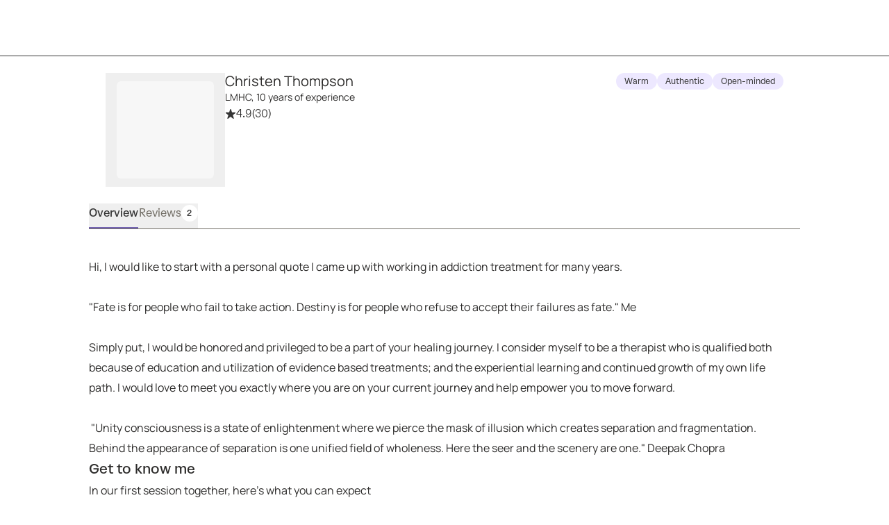

--- FILE ---
content_type: text/javascript
request_url: https://growtherapy.com/_next/static/chunks/7282-460e715b55b9c6cb.js
body_size: 4396
content:
!function(){try{var e="undefined"!=typeof window?window:"undefined"!=typeof global?global:"undefined"!=typeof self?self:{},n=Error().stack;n&&(e._sentryDebugIds=e._sentryDebugIds||{},e._sentryDebugIds[n]="57a5ea57-59b3-4e56-a68a-8940912d2c4a",e._sentryDebugIdIdentifier="sentry-dbid-57a5ea57-59b3-4e56-a68a-8940912d2c4a")}catch(e){}}(),function(){try{var e="undefined"!=typeof window?window:"undefined"!=typeof global?global:"undefined"!=typeof self?self:{},n=Error().stack;n&&(e._sentryDebugIds=e._sentryDebugIds||{},e._sentryDebugIds[n]="57a5ea57-59b3-4e56-a68a-8940912d2c4a",e._sentryDebugIdIdentifier="sentry-dbid-57a5ea57-59b3-4e56-a68a-8940912d2c4a")}catch(e){}}();var _sentryModuleMetadataGlobal="undefined"!=typeof window?window:"undefined"!=typeof global?global:"undefined"!=typeof self?self:{};"use strict";_sentryModuleMetadataGlobal._sentryModuleMetadata=_sentryModuleMetadataGlobal._sentryModuleMetadata||{},_sentryModuleMetadataGlobal._sentryModuleMetadata[Error().stack]=Object.assign({},_sentryModuleMetadataGlobal._sentryModuleMetadata[Error().stack],{"_sentryBundlerPluginAppKey:grow-therapy-ssr":!0}),(self.webpackChunk_N_E=self.webpackChunk_N_E||[]).push([[7282],{6282:function(e,n,t){var r,_;t.d(n,{U:function(){return r}}),(_=r||(r={})).COST_ESTIMATES_ON_CONFIRMATION_PAGE="cost_estimate_confirmation_page",_.MARKETPLACE_BOOKING="marketplace_booking",_.MARKETPLACE_PROVIDER_PROFILE="marketplace_provider_profile",_.MARKETPLACE_SRP="marketplace_srp",_.MARKETPLACE_FILTERS="marketplace_filters",_.MARKETPLACE_FILTERS_AND_SRP="marketplace_filters_and_srp",_.MARKETPLACE_LATENCY_UPGRADES="marketplace_latency_upgrades",_.MARKETPLACE_SRP_AND_PROVIDER_PAGE="marketplace_srp_and_provider_profile",_.MARKETPLACE_HOME="marketplace_home",_.MARKETPLACE_CATEGORIES="marketplace_categories",_.MARKETPLACE_EXCELLENCE="marketplace_excellence",_.ZOCDOC_CONFIRMATION_PAGE_LAYER="zocdoc_confirmation_page_layer",_.ZOCDOC_BENEFITS_CHECK_LAYER="zocdoc_email_benefits_check",_.ZOCDOC_STRIPE_UPGRADE_LAYER="zocdoc_stripe_upgrade",_.ZOCDOC_UPDATED_CONSENT_LABELS_LAYER="zocdoc_updated_consent_labels",_.CLIENT_CANCEL_REASONS_BLOG_POST="client_cancel_reasons_blog_post",_.COST_ESTIMATE_STANDALONE="cost_estimate_standalone",_.RANKING_ALGORITHM="ranking_algorithm",_.LAMBDA_ALLOCATION_TEST_LAYER="lambda_allocation_test",_.CONFIRMATION_PAGE="confirmation_page",_.SEO_SRP="seo_srp",_.PROVIDER_PROFILE_VIDEOS="provider_profile_videos",_.SHOW_AVERAGE_COST_TEXT="showAvgCostText",_.SHOW_AVERAGE_COST_CARD="showAvgCostCard",_.SHOW_AVERAGE_COST="showAverageCostV2",_.ZOCDOC_PREFILL_BENEFITS_CHECK="prefill_benefits_check",_.SHOW_WALLET_PAYMENT_METHODS_EXPERIMENT_2="show_wallet_payment_methods_experiment_2",_.GROUP_NAME="groupName",_.ZOCDOC_SHOW_UPDATED_LABELS="show_updated_labels",_.CACHE_CONTROL="cacheControl",_.SHOW_EXPANDED_BLOG_POST="show_expanded_blog_post",_.SHOW_IMPLIED_CONSENT="show_implied_consent",_.TOP_RETAINING_PROVIDER="topRetainingProvider",_.RANKING_ALGORITHM_VERSION="rankingAlgorithmVersion",_.LAMBDA_ALLOCATION_TEST_VERSION="lambdaAllocationTestVersion",_.SHOW_PROVDER_RATING_AND_REVIEW="showProviderRatingAndReview",_.SHOW_PROVIDER_RATING_AND_REVIEW_PT2="showProviderRatingAndReviewPart2",_.USE_EXACT_MATCH="useExactMatch",_.SHOW_UPDATED_INSURANCE_PAYS_ALL_COPY="showUpdatedInsurancePaysAllCopy",_.SHOW_PROVIDER_PROFILE_VIDEOS="showProviderProfileVideos",_.SHOW_PROVIDER_PRONOUNS="showProviderPronouns",_.SHOW_P2P_NAVIGATION="showP2PNavigation",_.SEARCH_FILTERS_IA_BUTTON_VARIANT="searchIAButtonCtaVariant",_.BOOK_SESSION_COPY_VARIANT="bookSessionCopyVariant",_.SHOW_TEST_EXPERIMENT="showTestExperiment"},10650:function(e,n,t){var r,_,o,i,a,E,l,u,A,d,s,c;t.d(n,{Dd:function(){return i},Un:function(){return o},kv:function(){return a}}),(l=r||(r={})).BUTTON="Button",l.MODAL="Modal",l.SELECT="Select",l.TOGGLE="Toggle",l.TAB="Tab",(u=_||(_={})).CLIENT="client",u.PROVIDER="provider",(A=o||(o={})).CARD="Card",A.BUTTON="Button",A.LINK="Link",(d=i||(i={})).DIRECT_LINK_SEARCH="Direct Link Search",d.FILTER_CHANGE="Filter change",d.MADLIBS_SEARCH="Madlibs search",d.SHOW_MORE_BUTTON_CLICK="Show more button click",d.CLEARED_FILTERS="Cleared Filters",d.PAGINATION_CLICK="Pagination click",d.EAP_SEARCH="EAP Search",(s=a||(a={})).INTEGRATION="Integration",s.INTAKE="Intake",s.CONSULTATION_CALL="Consultation Call",(c=E||(E={})).ACCEPTING_REFERRALS_TOGGLE="accepting_referrals_toggle",c.CONFIRM_PREFERENCES_MODAL="confirm_preferences_at_referrals_toggle_modal",c.CONFIRM_PREFERENCES_MODAL_AGES_FIELD="referral_preferences_modal_ages",c.CONFIRM_PREFERENCES_MODAL_TOP_SPECIALTIES_FIELD="referral_preferences_modal_top_specialty",c.CONFIRM_PREFERENCES_MODAL_OTHER_SPECIALTIES_FIELD="referral_preferences_modal_other_specialty",c.REFER_CLIENT_FILTERS_PAGE="refer_client_filters_page",c.REFER_CLIENT_FILTERS_SUBMITTED="refer_client_filters_submitted",c.REFER_CLIENT_MESSAGE_PAGE="refer_client_message_page",c.PROVIDER_CLIENT_PAGE="provider_client_page",c.PROVIDER_CLIENT_LIST_PAGE="provider_client_list_page",c.REFER_CLIENT_COMPLETE_SUBMITTED="refer_client_complete_submitted",c.REFER_CLIENT_PREVIEW_PAGE="refer_client_preview_page",c.SCHEDULE_EVENT_MODAL="schedule_event_modal",c.CANCEL_APPOINTMENT_MODAL="cancel_appointment_modal",c.DELETE_OUT_OF_OFFICE_MODAL="delete_out_of_office_modal",c.EDIT_APPOINTMENT_MODAL="edit_appointment_modal",c.CLIENT_USER_HAS_INELIGIBLE_MEASURE_RESPONSES_ALERT="client_user_has_ineligible_measure_responses_alert",c.PROFILE_BASIC_INFORMATION="profile_basic_information",c.PROFILE_INTRODUCTION="profile_introduction",c.PROFILE_PHOTO="profile_photo",c.PROFILE_SCHEDULING="profile_scheduling",c.PROFILE_SPECIALTIES="profile_specialties",c.NEW_PROFILE_INTRODUCTION="new_profile_introduction",c.NEW_PROFILE_SPECIALTIES="new_profile_specialties",c.NEW_PROFILE_REFERRAL_PREFERENCES="new_profile_referral_preferences",c.NEW_PROFILE_PRACTICE_DETAILS="new_profile_practice_details"},77281:function(e,n,t){t.d(n,{H:function(){return _},U:function(){return r}});let r=e=>{var n,t,r;let{payor:_,state:o,allPayors:i}=e;return!!_&&!!o&&!!i&&((null===(r=i.find(e=>e.id===_.id))||void 0===r?void 0:null===(t=r.appointmentSettingsConfig)||void 0===t?void 0:null===(n=t.blockInPersonAppointmentsForStates)||void 0===n?void 0:n.includes(o))||!1)};function _(e){let n={};for(let r of e){var t;let e=null===(t=r.appointmentSettingsConfig)||void 0===t?void 0:t.blockInPersonAppointmentsForStates;(null==e?void 0:e.length)&&(n[r.id]=new Set(e))}return n}},44297:function(e,n,t){t.d(n,{TZ:function(){return A},dX:function(){return c},jc:function(){return l},n5:function(){return d},zc:function(){return s}});var r=t(45719),_=t(86643),o=t(76837),i=t(50693),a=t(91502),E=t(77281);let l=e=>{var n,t,r,o;let l,{payorsByState:A,state:d,payors:s,bookingPortal:c,shouldUsePayors:I,setting:R,hideInPersonForBCBSArizonaFullExp:T}=e,C=null!==(n=_.Yr[null!=d?d:""])&&void 0!==n?n:"";l=I?d?null!==(t=null==s?void 0:s.filter(e=>{var n;return null===(n=e.states)||void 0===n?void 0:n.some(e=>e===d)}))&&void 0!==t?t:[]:s:d?null!==(o=null===(r=A.find(e=>e.state===d))||void 0===r?void 0:r.payors)&&void 0!==o?o:[]:s,c&&(l=(0,i.t)({includeHomePayors:!1,payors:l,state:d,bookingPortal:c}));let O=T&&R&&"virtual"!==R&&C?(0,E.H)(l):null;return l.filter(e=>{var n;return(0,a.zY)(e)&&!(null==O?void 0:null===(n=O[e.id])||void 0===n?void 0:n.has(C))}).sort(u(!0))},u=e=>(n,t)=>{if(e){if(n.planCategory===r.aPH.Cash)return -1;if(t.planCategory===r.aPH.Cash)return 1}return n.name.toLowerCase()===t.name.toLowerCase()?0:n.name.toLowerCase()>t.name.toLowerCase()?1:-1},A=e=>Array.from(new Set(e.map(e=>e.name))),d=(e,n)=>{if(e.some(e=>!e.marketplaceName))throw Error("Payor has no marketplace name");return Array.from(new Set(e.map(e=>e.planCategory===r.aPH.Cash&&n?"Cash - ".concat((0,o.UO)(n,{minimumFractionDigits:0,maximumFractionDigits:0})," per session"):e.marketplaceName)))},s=e=>{if(e.some(e=>!e.clientBookingName))throw Error("Payor has no client booking name");return Array.from(new Set(e.map(e=>e.clientBookingName)))},c=e=>e.filter(e=>(null==e?void 0:e.planCategory)!==r.aPH.Cash)},86092:function(e,n,t){t.d(n,{$:function(){return _}});var r=t(86643);function _(e){var n,t,_,o,i,a,E,l;let{stateOverrides:u,state:A}=e,d=[],s=[];if(null==u?void 0:null===(n=u["*"])||void 0===n?void 0:n.servicingPlanCodeOverrides){let e=null==u?void 0:null===(_=u["*"])||void 0===_?void 0:_.servicingPlanCodeOverrides;d=[...null!==(o=null==e?void 0:e.exclude)&&void 0!==o?o:[]],s=[...null!==(i=null==e?void 0:e.include)&&void 0!==i?i:[]]}(null==A?void 0:A.length)===2&&(A=null===r.Mr||void 0===r.Mr?void 0:r.Mr[A]);let c=A&&(null===r.Yr||void 0===r.Yr?void 0:r.Yr[A]);if(c&&(null==u?void 0:null===(t=u[c])||void 0===t?void 0:t.servicingPlanCodeOverrides)){let e=null==u?void 0:null===(a=u[c])||void 0===a?void 0:a.servicingPlanCodeOverrides;d=[...d,...null!==(E=null==e?void 0:e.exclude)&&void 0!==E?E:[]],s=[...s,...null!==(l=null==e?void 0:e.include)&&void 0!==l?l:[]]}return{included:new Set(s),excluded:new Set(d)}}},60009:function(e,n,t){t.d(n,{R2:function(){return E},Um:function(){return i},hN:function(){return l},r3:function(){return o},zi:function(){return a}});var r=t(95204);let _={KAISER_MIDATLANTIC_STATES:r.z8,KAISER_MIDATLANTIC_STATES_MEDICAID:r.fS,KAISER_MIDATLANTIC_STATES_MEDICARE:r.SQ,KAISER_GEORGIA_MEDICAID:r.oM,KAISER_GEORGIA_MEDICARE:r.R2,KAISER_GEORGIA:r.pI,KAISER_COLORADO:r.mn,KAISER_COLORADO_MEDICARE:r.M4};r.bA,r.mR,r.gm;let o={[r.z8]:r.bA,[r.fS]:r.mR,[r.SQ]:r.gm,[r.pI]:r.bA,[r.oM]:r.mR,[r.R2]:r.gm,[r.mn]:r.bA,[r.M4]:r.gm},i=new Set(Object.values(_)),a=new Set([r.bA,r.mR,r.gm]),E=new Set([r.bA,r.mR,r.gm]),l=new Set(Object.values(_))},50693:function(e,n,t){t.d(n,{t:function(){return _}});var r=t(86092);function _(e){let{includeHomePayors:n=!0,payors:t,state:_,bookingPortal:o}=e,{portalConfig:{servicingPayorNames:i,homePayorNames:a,stateOverrides:E=null}}=o,l=new Set(null!=i?i:[]),u=new Set(null!=a?a:[]),A=t;if(l.size>0&&(A=t.filter(e=>l.has(e.name)||n&&u.size>0&&u.has(e.name))),E){let{excluded:e}=(0,r.$)({stateOverrides:E,state:_});A=A.filter(n=>0===e.size||!e.has(null==n?void 0:n.name))}return A}},62911:function(e,n,t){t.d(n,{B:function(){return o},f:function(){return _}});var r=t(95204);let _=e=>{if(e){let n=/^kaiser/i.test(e),t=RegExp(r.B.KAISER_MIDATLANTIC_STATES,"i").test(e);return n&&!t}return!1};function o(e){var n;return/^kaiser$/i.test(null!==(n=e.parentPayor)&&void 0!==n?n:"")}},91502:function(e,n,t){t.d(n,{VJ:function(){return i},dG:function(){return o},zY:function(){return a}});var r=t(60009),_=t(62911);function o(e){let n=r.Um.has(e.name),t=r.zi.has(e.name);return!(0,_.B)(e)&&!t||n}function i(e){return!r.zi.has(e.name)}function a(e){return!r.hN.has(e.marketplaceName)}},38175:function(e,n,t){t.d(n,{q:function(){return E}});var r=t(70913),_=t(98614),o=t(41342),i=t(28711);function a(e){let n=function(){for(var n=arguments.length,t=Array(n),r=0;r<n;r++)t[r]=arguments[r];let _=e(...t);return _===(null==t?void 0:t[0])&&i.k.warn("[i18n] Missing translation key: ".concat(null==t?void 0:t[0],". Untranslated content may be displayed to the user."),{translationKey:null==t?void 0:t[0]}),_};return n.$TFunctionBrand=e.$TFunctionBrand,n}function E(e,n){let{t:t}=(0,r.$G)(e,{keyPrefix:n}),{t:i}=(0,_.$G)(e,{keyPrefix:n});return(0,o.A)()?a(t):a(i)}},43576:function(e,n,t){t.d(n,{T:function(){return o},m:function(){return i}});var r=t(752),_=t(62556);let o=()=>(0,r.Dv)(_.H),i=()=>(0,r.Dv)(_.j)},33496:function(e,n,t){var r,_,o,i,a,E,l,u,A,d,s,c,I,R,T,C,O,f,S,L,N;t.d(n,{Et:function(){return d},Fr:function(){return a},L5:function(){return E},P_:function(){return u},aO:function(){return o},g:function(){return s},mD:function(){return i},uW:function(){return l},uf:function(){return A}}),(r||(r={})).Kaisermas="KAISERMAS",(c=_||(_={})).Auth0="AUTH0",c.Public="PUBLIC",(I=o||(o={})).MedicationManagement="MEDICATION_MANAGEMENT",I.TalkTherapy="TALK_THERAPY",(R=i||(i={})).Member="MEMBER",R.Client="CLIENT",(T=a||(a={})).Member="MEMBER",T.Client="CLIENT",T.Employee="EMPLOYEE",(C=E||(E={})).MemberId="MEMBER_ID",C.MedicalRecordNumber="MEDICAL_RECORD_NUMBER",(O=l||(l={})).ClientBookingVisible="CLIENT_VISIBLE",O.MarketplaceVisible="MARKETPLACE_VISIBLE",(f=u||(u={})).Default="DEFAULT",f.Eap="EAP",f.KaiserDarClient="KAISER_DAR_CLIENT",(S=A||(A={})).MarketplaceCostEstimate="MARKETPLACE_COST_ESTIMATE",S.AmazonCostEstimate="AMAZON_COST_ESTIMATE",(L=d||(d={})).CreateAppointment="CREATE_APPOINTMENT",L.CreateEapAppointment="CREATE_EAP_APPOINTMENT",(N=s||(s={})).DollarsNoCents="DOLLARS_NO_CENTS",N.ZeroDollars="ZERO_DOLLARS"},78011:function(e,n,t){var r,_;t.d(n,{c:function(){return r}}),(_=r||(r={}))[_.NONE=0]="NONE",_[_.NO_VALUE=1]="NO_VALUE",_[_.INVALID_VALUE=2]="INVALID_VALUE"},85120:function(e,n,t){t.d(n,{d:function(){return i}});var r=t(2784),_=t(66582);let o=r.useLayoutEffect,i=()=>{let[e,n]=(0,r.useState)(!1),[t,i]=(0,r.useState)(!0);return o(()=>{_.tq&&n(_.tq),i(!1)},[]),{isMobile:e,isLoading:t}}}}]);

--- FILE ---
content_type: text/javascript
request_url: https://growtherapy.com/_next/static/chunks/254-d573285ee43c5d93.js
body_size: 6980
content:
!function(){try{var e="undefined"!=typeof window?window:"undefined"!=typeof global?global:"undefined"!=typeof self?self:{},t=Error().stack;t&&(e._sentryDebugIds=e._sentryDebugIds||{},e._sentryDebugIds[t]="9ed164d6-dd10-45a0-bfba-9c7f28cfa7fb",e._sentryDebugIdIdentifier="sentry-dbid-9ed164d6-dd10-45a0-bfba-9c7f28cfa7fb")}catch(e){}}(),function(){try{var e="undefined"!=typeof window?window:"undefined"!=typeof global?global:"undefined"!=typeof self?self:{},t=Error().stack;t&&(e._sentryDebugIds=e._sentryDebugIds||{},e._sentryDebugIds[t]="9ed164d6-dd10-45a0-bfba-9c7f28cfa7fb",e._sentryDebugIdIdentifier="sentry-dbid-9ed164d6-dd10-45a0-bfba-9c7f28cfa7fb")}catch(e){}}();var _sentryModuleMetadataGlobal="undefined"!=typeof window?window:"undefined"!=typeof global?global:"undefined"!=typeof self?self:{};"use strict";_sentryModuleMetadataGlobal._sentryModuleMetadata=_sentryModuleMetadataGlobal._sentryModuleMetadata||{},_sentryModuleMetadataGlobal._sentryModuleMetadata[Error().stack]=Object.assign({},_sentryModuleMetadataGlobal._sentryModuleMetadata[Error().stack],{"_sentryBundlerPluginAppKey:grow-therapy-ssr":!0}),(self.webpackChunk_N_E=self.webpackChunk_N_E||[]).push([[254,4043,8617,2343,1846,802,6793],{6793:function(e,t,n){n.r(t),n.d(t,{IEBanner:function(){return r}});var s=n(52322),l=n(66582);function r(){if(l.w1)return(0,s.jsx)("div",{className:"fixed inset-x-0 top-0 z-30 h-12 w-full bg-neutral-100 text-center align-middle text-xl font-medium text-lilac-700 shadow-diffuse",children:"Internet explorer is no longer supported. Please switch to Edge or another browser for full access to Grow Therapy's website."})}},25489:function(e,t,n){n.d(t,{O:function(){return r}});var s=n(2784),l=n(13418);function r(e){let{statsig:t}=e,n=(0,l.S)();(0,s.useEffect)(()=>{t.features.forEach(e=>{n.addGate(e.name,"server",e.value)})},[])}},64361:function(e,t,n){n.d(t,{g:function(){return r}});var s=n(52322),l=n(25489);function r(e){var t;let n=t=>((0,l.O)(t),(0,s.jsx)(e,{...t}));return n.displayName="DevInfo(".concat(null!==(t=e.displayName)&&void 0!==t?t:"WrappedComponent",")"),n}},4043:function(e,t,n){n.r(t),n.d(t,{MarketplaceFooter:function(){return C}});var s=n(52322),l=n(54933),r=n(12524),a=n.n(r),i=n(19126),o=n.n(i),c=n(2784),m=n(55388),d=n(86643),u=n(65356),x=n(21685),f=n(30255),h=n(43576),g=n(36296),p=n(16013),b=n(98484),w=n(17273),v=n(64469);function j(e){let{text:t,icon:n,href:l="",onClick:r,isExternal:a,isSSR:i}=e;return r&&!l?(0,s.jsx)(m.Button,{className:"whitespace-nowrap p-0 text-center text-sm font-normal text-neutral-800 no-underline brightness-100 hover:text-neutral-800 hover:underline active:brightness-100 sm:text-left",use:"unstyled",inline:!0,onClick:r,children:t}):(0,s.jsx)("div",{className:"mb-0 sm:mb-1",children:(0,s.jsx)(m.Link,{href:l,use:m.LinkUse.OnDark,className:"whitespace-nowrap text-center text-neutral-800 no-underline underline-offset-4 hover:text-neutral-800 hover:underline focus-visible:outline-2 focus-visible:outline-offset-4 focus-visible:outline-neutral-800 sm:text-left",size:"sm",isSSR:i,external:a,onClick:r,prefetch:!1,children:(0,s.jsxs)("div",{className:"flex flex-row gap-2",children:[t,n]})})})}function N(e){let{children:t,className:n,isCollapsible:l}=e,r=a()("flex flex-col items-center sm:items-start sm:flex-wrap sm:gap-x-16 sm:max-h-[46rem] lg:max-h-[24rem]",n,{"max-h-[24rem]":!!l});return(0,s.jsx)("ul",{className:r,children:t})}function y(e){let{children:t,className:n,...l}=e;return(0,s.jsx)("li",{className:a()("inline-block list-none whitespace-nowrap",n),...l,children:t})}let k=[{text:"Home",href:"/"},{text:"Careers",href:"/careers/"},{text:"About us",href:"/about-us/"},{text:"Blog",href:"/blog/"}],S=[{text:"Website privacy policy",href:v.cv},{text:"Terms of service",href:v.b1},{text:"Nondiscrimination policy",href:v.Vw},{text:"HIPAA notice of privacy practices",href:v.mk},{text:"Informed consent",href:v.rd},{text:"Practice policy",href:v.Lv},{text:"Your privacy choices",href:"https://growtherapy.link/your-privacy-choices",icon:(0,s.jsx)(g.rU,{className:"self-center",title:"California Consumer Privacy Act (CCPA) Opt-Out Icon"})},{text:"Accessibility",href:"https://growtherapy.com/start/accessibility/"},{text:"Cookie preferences",onClick:()=>window.Osano.cm.showDrawer("osano-cm-dom-info-dialog-open")}];function C(e){let{backgroundColor:t="bg-neutral-300"}=e,n=(0,f.b9)(),r=(0,f.O7)(),i=(0,h.m)(),{queryParams:v}=(0,u.K)(),C=o().stringify((0,b.P)(v)),I=(0,s.jsx)(g.sY,{className:"mb-4 sm:mb-6",role:"img",title:"Grow Therapy logo","aria-label":"Grow Therapy logo"}),D=(0,s.jsx)(N,{children:k.map(e=>(0,s.jsx)("li",{className:"inline-block list-none whitespace-nowrap",children:(0,s.jsx)(j,{text:e.text,href:(0,x._)({environment:r,hostname:n,isSSR:!0,path:e.href}),isSSR:!0,onClick:t=>{null==t||t.preventDefault(),window.location.href="".concat(e.href).concat(C?"?".concat(C):"")}})},e.href))}),M=d.PO.map(e=>{let[t]=(0,w.$)({page:"therapists",query:{state:e},params:{},bookingPortal:i}).split("?");return(0,s.jsx)(y,{children:(0,s.jsx)(j,{text:e,href:t,isSSR:!0,onClick:e=>{null==e||e.preventDefault(),window.location.href="".concat(t).concat(C?"?".concat(C):"")}})},e)}),A=(0,s.jsx)("div",{className:"mx-auto mt-4 flex flex-row flex-wrap items-center justify-center gap-x-2",children:p.k.map((e,t)=>(0,s.jsx)(m.Text,{className:"whitespace-nowrap p-0 text-left text-neutral-800",variant:"sm",children:e},t))}),O=(0,s.jsx)("div",{className:"mx-auto mt-4 sm:mt-8",children:(0,s.jsxs)(m.Text,{className:"text-neutral-800",variant:"sm",children:["If you or someone you know is experiencing an emergency or crisis, call 988 (the Suicide & Crisis Lifeline), call 911, or go to the nearest emergency room. Additional resources can be found"," ",(0,s.jsx)(m.Link,{href:"https://growtherapy.com/blog/crisis-hotlines-and-resources",use:m.LinkUse.OnDark,size:"sm",className:"text-neutral-800",children:"here"}),"."]})}),P=(0,s.jsx)(N,{children:S.map((e,t)=>(0,s.jsx)(y,{children:(0,s.jsx)(j,{...e,isSSR:!0})},t))});return(0,s.jsxs)("footer",{className:a()("w-full bg-cover bg-[50%_top] pt-14 sm:px-6 sm:pb-16 sm:pt-32",t),style:{backgroundImage:"url(".concat("[data-uri]",")")},children:[(0,s.jsxs)("div",{className:"block px-6 sm:mx-auto sm:flex sm:w-fit sm:max-w-4xl sm:flex-row sm:items-stretch sm:justify-between sm:gap-x-16 sm:px-0 lg:w-auto lg:max-w-[78rem] lg:justify-normal",children:[(0,s.jsxs)("div",{className:"flex flex-col items-center sm:block lg:ml-20",children:[I,(0,s.jsxs)("div",{className:"lg:flex lg:flex-row lg:justify-start lg:gap-x-20",children:[D,(0,s.jsx)("div",{className:"mt-4 flex w-full flex-col flex-wrap items-center justify-center sm:mt-6 sm:block sm:w-auto lg:mt-0",children:P})]})]}),(0,s.jsx)("div",{className:"hidden w-px shrink-0 bg-lilac-700 sm:block"}),(0,s.jsxs)("div",{className:"text-center sm:w-72 sm:text-left lg:w-auto",children:[(0,s.jsx)(m.Heading,{className:"mt-4 text-medium font-medium text-neutral-800 sm:mb-6 sm:mt-0 sm:text-large",as:"h3",children:"Find therapists by state"}),(0,s.jsx)(function(){let[e,t]=(0,c.useState)(!1);return(0,s.jsxs)("div",{className:"mt-4",children:[(0,s.jsx)("ul",{className:a()("flex flex-col items-center sm:max-h-[46rem] sm:flex-wrap sm:items-start sm:gap-x-16 lg:max-h-[24rem]",{"sm:max-h-auto max-h-[7.3rem] overflow-hidden sm:overflow-visible":!e,"sm:max-h-auto max-h-full":e}),children:M}),(0,s.jsx)(m.Button,{use:"menu",size:"sm",className:"text-center text-neutral-800",onClick:()=>t(!e),children:(0,s.jsxs)("div",{className:"sm:hidden",children:["View ",e?"less":"more"," ",(0,s.jsx)(m.Icon,{icon:e?l.mTx:l.ptq})]})})]})},{})]})]}),(0,s.jsx)("div",{className:"mt-4 text-center sm:mt-0",children:O}),(0,s.jsx)("div",{className:"pb-32 sm:pb-0",children:A})]})}},15096:function(e,t,n){n.d(t,{D:function(){return r}});var s=n(52322),l=n(55388);let r=e=>{let{children:t,className:n,compact:r=!0,containerRef:a,interactive:i=!0,...o}=e;return(0,s.jsx)("div",{className:(0,l.cn)("h-full border border-neutral-800 bg-neutral-100 p-6",{"rounded-none border-x-0 p-5":r,"cursor-pointer transition-colors duration-300 ease-in-out hover:bg-neutral-100":i},"rebrand:h-auto rebrand:border-none rebrand:p-0",n),ref:a,...o,children:(0,s.jsx)("div",{className:(0,l.cn)("grid h-full grid-cols-[auto_1fr] grid-rows-[auto_1fr] gap-4",{"gap-x-4 text-xs":r,"gap-x-6 text-medium":!r,"rebrand:flex rebrand:flex-col":r,"rebrand:grid rebrand:grid-cols-[auto_1fr] rebrand:grid-rows-[auto_1fr]":!r}),children:t})})}},29473:function(e,t,n){n.d(t,{A:function(){return i}});var s=n(52322),l=n(55388),r=n(36968),a=n(15096);let i=e=>{let{className:t,compact:n,avatarClassName:i}=e,o=(0,r.C)(),c=(0,l.useRebrand)();return(0,s.jsxs)(a.D,{className:t,compact:n,interactive:!1,children:[c&&(0,s.jsx)("div",{className:"rebrand:sm:hidden",children:(0,s.jsxs)("div",{className:"grid grid-cols-[auto_1fr] gap-200",children:[(0,s.jsx)("div",{className:"h-component-350 w-component-350",children:(0,s.jsx)(l.Skeleton,{className:(0,l.cn)("mx-0 my-0 h-component-350 w-component-350 rounded-lg",i)})}),(0,s.jsxs)("div",{className:"flex flex-col",children:[(0,s.jsxs)("div",{className:"flex flex-col gap-100",children:[(0,s.jsx)(l.Skeleton,{className:"m-0 h-component-100 w-2/3"}),(0,s.jsx)(l.Skeleton,{className:(0,l.cn)("m-0 w-1/2",{"h-component-75":!n,"h-component-50":n})})]}),(0,s.jsx)(l.Skeleton,{className:"mx-0 my-2 h-component-50 w-24"})]})]})}),(0,s.jsx)("div",{className:(0,l.cn)("flex flex-col",{"gap-1":n,"row-span-2 gap-2":!n},"rebrand:hidden rebrand:sm:flex"),children:(0,s.jsx)(l.Skeleton,{className:(0,l.cn)("mx-0 my-0 rounded-lg",{"h-[140px] w-[140px]":n,"h-[180px] w-[180px]":!n},i)})}),(0,s.jsxs)("div",{className:(0,l.cn)("flex min-w-0 flex-col gap-4","rebrand:gap-350"),children:[(0,s.jsxs)("div",{className:(0,l.cn)("flex flex-col gap-1","rebrand:hidden rebrand:gap-100 rebrand:sm:flex"),children:[(0,s.jsx)(l.Skeleton,{className:"mx-0 my-2 h-8 w-1/3 mobile:w-2/3"}),(0,s.jsx)(l.Skeleton,{className:(0,l.cn)("mx-0 my-2 w-1/2",{"h-6":!n,"h-4":n})})]}),(0,s.jsx)("div",{className:"flex flex-row flex-wrap items-center gap-2",children:["w-20","w-24",n?"w-16":"w-28"].map((e,t)=>(0,s.jsx)(l.Skeleton,{className:(0,l.cn)("mx-0 my-0 rounded-3xl",e,{"h-8":!n,"h-6":n})},t))})]}),(0,s.jsxs)("div",{className:(0,l.cn)("flex flex-col gap-4",{"col-span-2":n},"rebrand:gap-350"),children:[(0,s.jsx)(l.Divider,{use:"secondary",className:"rebrand:hidden"}),(0,s.jsx)("div",{className:"flex flex-row items-center gap-2",children:["w-32","w-36",n?"w-24":"w-40"].map((e,t)=>(0,s.jsx)(l.Skeleton,{className:(0,l.cn)("mx-0 my-0 rounded-3xl",e,{"h-8":!n,"h-6":n})},t))}),(0,s.jsx)(l.Divider,{use:"secondary",className:"rebrand:hidden"}),(0,s.jsx)(l.Skeleton,{className:(0,l.cn)("mx-0 my-0",{"h-6":!n,"h-4":n})}),(0,s.jsx)(l.Divider,{use:"secondary",className:"rebrand:hidden"}),"remove-buttons"!==o&&(0,s.jsxs)("div",{className:(0,l.cn)("flex flex-row items-center gap-4",{"flex flex-col gap-2":"vertical-stack"===o}),children:[(0,s.jsx)(l.Skeleton,{className:(0,l.cn)("mx-0 my-0",{"h-12":!n,"h-10":n})}),(0,s.jsx)(l.Skeleton,{className:(0,l.cn)("mx-0 my-0",{"h-12":!n,"h-10":n})})]})]})]})}},58617:function(e,t,n){n.r(t),n.d(t,{RedesignFooter:function(){return k}});var s=n(52322),l=n(12524),r=n.n(l),a=n(19126),i=n.n(a),o=n(55388),c=n(86643),m=n(65356),d=n(21685),u=n(30255),x=n(43576),f=n(36296),h=n(16013),g=n(98484),p=n(17273),b=n(64469);function w(e){let{children:t,className:n,...l}=e;return(0,s.jsx)("li",{className:r()("inline-block list-none whitespace-nowrap text-left",n),...l,children:t})}function v(e){let{text:t,icon:n,href:l="",onClick:a,isExternal:i,isSSR:c,className:m,buttonClassName:d}=e,u=t.trim().toLowerCase(),x="hipaa notice of privacy practices"===u,f=t,h="";if(x){let e=u.indexOf("privacy");e>=0&&(f=t.slice(0,e+7),h=t.slice(e+7).trimStart())}return a&&!l?(0,s.jsx)(o.Button,{className:r()("whitespace-nowrap p-0 text-center align-top !text-xs font-normal text-neutral-100 no-underline brightness-100 hover:text-neutral-100 hover:underline sm:text-left",d),use:"unstyled",inline:!0,onClick:a,children:t}):(0,s.jsx)("div",{className:"mb-0 sm:mb-1",children:(0,s.jsx)(o.Link,{href:l,use:o.LinkUse.OnDark,className:"whitespace-nowrap text-center text-neutral-100 no-underline underline-offset-4 hover:text-neutral-100 hover:underline sm:text-left",size:"sm",isSSR:c,external:i,onClick:a,prefetch:!1,children:x?(0,s.jsxs)("div",{className:r()("flex flex-col text-left",m),children:[f,(0,s.jsx)("br",{}),h,n]}):(0,s.jsxs)("div",{className:r()("flex flex-row gap-2",m),children:[t,n]})})})}function j(e){let{children:t,className:n,isCollapsible:l}=e,a=r()("flex flex-col items-start sm:flex-wrap sm:gap-x-16 sm:max-h-[46rem] lg:max-h-[24rem]",n,{"max-h-[24rem]":!!l});return(0,s.jsx)("ul",{className:a,children:t})}let N=[{text:"Home",href:"/home"},{text:"Careers",href:"/careers/"},{text:"About us",href:"/about-us/"},{text:"Blog",href:"/blog/"}],y=[{text:"Website privacy policy",href:b.cv},{text:"Terms of service",href:b.b1},{text:"Nondiscrimination policy",href:b.Vw},{text:"Informed consent",href:b.rd},{text:"Practice policy",href:b.Lv},{text:"Your privacy choices",href:"https://growtherapy.link/your-privacy-choices",icon:(0,s.jsx)(f.rU,{className:"self-center",title:"California Consumer Privacy Act (CCPA) Opt-Out Icon"})},{text:"Accessibility",href:"https://growtherapy.com/start/accessibility/"},{text:"Cookie preferences",onClick:()=>window.Osano.cm.showDrawer("osano-cm-dom-info-dialog-open")},{text:"HIPAA notice of privacy practices",href:b.mk}];function k(e){let{backgroundColor:t="bg-neutral-300"}=e,n=(0,u.b9)(),l=(0,u.O7)(),a=(0,x.m)(),{queryParams:b}=(0,m.K)(),k=i().stringify((0,g.P)(b)),S=(0,s.jsx)(f.y3,{className:"mb-4 sm:mb-6",role:"img",title:"Grow Therapy logo","aria-label":"Grow Therapy logo"}),C=(0,s.jsx)(j,{className:"sm:justify-start",children:N.map(e=>(0,s.jsx)("li",{className:"inline-block list-none whitespace-nowrap text-lg",children:(0,s.jsx)("div",{className:"mb-0 sm:mb-1",children:(0,s.jsx)(o.Link,{href:(0,d._)({environment:l,hostname:n,isSSR:!0,path:e.href}),use:o.LinkUse.OnDark,className:"whitespace-nowrap text-left text-neutral-100 no-underline underline-offset-4 hover:text-neutral-100 hover:underline focus-visible:outline-2 focus-visible:outline-offset-4 focus-visible:outline-neutral-100 sm:text-left",size:"sm",isSSR:!0,onClick:t=>{null==t||t.preventDefault(),window.location.href="".concat(e.href).concat(k?"?".concat(k):"")},children:(0,s.jsx)("div",{className:"flex flex-row gap-2 py-1 text-xl",children:e.text})})})},e.href))}),I=c.PO.map(e=>{let[t]=(0,p.$)({page:"therapists",query:{state:e},params:{},bookingPortal:a}).split("?");return(0,s.jsx)(w,{className:"text-neutral-100",children:(0,s.jsx)(v,{text:e,href:t,isSSR:!0,onClick:e=>{null==e||e.preventDefault(),window.location.href="".concat(t).concat(k?"?".concat(k):"")}})},e)}),D=(0,s.jsx)("div",{className:"mx-auto mt-4 flex flex-row flex-wrap items-start gap-x-2",children:h.k.map((e,t)=>(0,s.jsx)(o.Body.Xsmall,{className:"whitespace-nowrap p-0 text-left rebrand:text-neutral-300",children:e},t))}),M=(0,s.jsx)("ul",{className:"grid w-full grid-cols-2 items-start gap-x-6 text-neutral-100 sm:grid-cols-4",children:y.map((e,t)=>(0,s.jsx)(w,{children:(0,s.jsx)(v,{...e,isSSR:!0,className:"mb-2 text-xs",buttonClassName:"ml-0"})},t))});return(0,s.jsx)("footer",{className:r()("w-full bg-cover bg-[50%_top] pt-14 sm:px-6 sm:pb-4 sm:pt-12",t),style:{backgroundColor:"#67555E"},children:(0,s.jsxs)("div",{className:"block px-6 sm:mx-auto sm:flex sm:w-fit sm:max-w-6xl sm:flex-col sm:items-stretch sm:justify-between sm:gap-x-16 sm:px-0 lg:w-auto lg:max-w-[78rem] lg:justify-normal",children:[(0,s.jsx)("div",{className:"flex flex-row items-center sm:block sm:items-stretch sm:justify-between sm:gap-x-16 sm:px-0 lg:w-auto lg:max-w-[78rem] lg:justify-normal",children:S}),(0,s.jsxs)("div",{className:"flex flex-col sm:items-stretch sm:justify-between sm:gap-x-16 sm:px-0 sm:pt-8 md:flex-row lg:w-auto lg:justify-normal",children:[(0,s.jsx)("div",{className:"mb-12 min-w-64 text-neutral-400 lg:flex lg:flex-row lg:justify-start lg:gap-x-20",children:C}),(0,s.jsx)("div",{className:"hidden w-px shrink-0 sm:block"}),(0,s.jsxs)("div",{className:"w-full text-center sm:text-left",children:[(0,s.jsx)(function(){return(0,s.jsx)("div",{className:"mb-12",children:(0,s.jsx)("ul",{className:r()("grid grid-cols-2 items-start gap-x-6 text-neutral-100 sm:max-h-[46rem] sm:grid-cols-4 sm:items-start sm:gap-x-6 lg:max-h-[24rem]"),children:I})})},{}),(0,s.jsx)("div",{className:"mb-8 mt-4 flex w-full flex-col flex-wrap items-start justify-center sm:mt-6 sm:block sm:w-auto lg:mt-0",children:M}),(0,s.jsx)(function(){return(0,s.jsx)("div",{className:"mb-8 mt-4 text-left sm:mt-0",children:(0,s.jsx)("div",{className:"mx-auto mt-4 sm:mt-8",children:(0,s.jsxs)(o.Body.Xsmall,{className:"rebrand:text-neutral-300",children:["If you or someone you know is experiencing an emergency or crisis, call 988 (the Suicide & Crisis Lifeline), call 911, or go to the nearest emergency room. Additional resources can be found"," ",(0,s.jsx)(o.Link,{href:"https://growtherapy.com/blog/crisis-hotlines-and-resources",use:o.LinkUse.OnDark,size:"xs",className:"rebrand:text-neutral-300",children:"here"}),"."]})})})},{}),(0,s.jsx)("div",{className:"pb-12 sm:pb-24",children:D})]})]})]})})}},16601:function(e,t,n){n.r(t),n.d(t,{ProviderCardSkeletonList:function(){return a}});var s=n(52322),l=n(55388),r=n(29473);function a(e){let{numCards:t=5,containerSize:n,containerClassName:a,cardClassName:i}=e;return(0,s.jsx)(s.Fragment,{children:[...Array(t)].map((e,t)=>(0,s.jsxs)("div",{className:(0,l.cn)("pb-8","rebrand:px-350 rebrand:sm:px-0",a),children:[(0,s.jsx)(r.A,{className:i,compact:"sm"===n}),(0,s.jsx)(l.Divider,{use:"secondary",className:"hidden rebrand:mt-450 rebrand:block"})]},t))})}},38718:function(e,t,n){n.d(t,{C:function(){return m}});var s=n(52322),l=n(12524),r=n.n(l),a=n(2784),i=n(55388),o=n(45843),c=n(16601);function m(e){let{numCards:t,showingMapParams:n,containerSize:l,callout:m}=e;return(0,a.useEffect)(()=>{window.scrollTo({top:0})},[]),(0,s.jsxs)("div",{className:"flex h-full",children:[(0,s.jsx)("div",{className:r()("grow pt-4",{"sm:w-7/12":n}),"data-testid":"search-results-loading-skeleton",children:(0,s.jsxs)("div",{className:r()("mx-auto box-content flex max-w-[800px] flex-col space-y-2"),children:[m&&(0,s.jsx)("div",{className:"rebrand:pb-500 rebrand:lg:pb-650",children:m}),(0,s.jsx)(o.SearchResultsDescriptionSkeleton,{containerSize:l,showAbridgedHeading:!0}),(0,s.jsx)(c.ProviderCardSkeletonList,{numCards:t,containerSize:l})]})}),n&&(0,s.jsx)("div",{className:"hidden w-5/12 sm:block",children:(0,s.jsx)(i.Skeleton,{className:"mx-0 h-full w-full rounded-none rebrand:max-w-full"})})]})}},16013:function(e,t,n){n.d(t,{k:function(){return l}});let s=new Date().getFullYear(),l=["\xa9 ".concat(s," Grow Care, Inc."),"\xa9 ".concat(s," Grow Healthcare Group PA"),"\xa9 ".concat(s," Grow Healthcare Group PC"),"\xa9 ".concat(s," Grow Healthcare Group of New Jersey"),"\xa9 ".concat(s," Grow Healthcare Group of Kansas PA")]},73908:function(e,t,n){n.d(t,{I:function(){return c}});var s=n(2784),l=n(33162),r=n(87327),a=n(86643);let i={AL:{lat:32.377716,long:-86.300568},AK:{lat:58.301598,long:-134.420212},AZ:{lat:33.448143,long:-112.096962},AR:{lat:34.746613,long:-92.288986},CA:{lat:38.576668,long:-121.493629},CO:{lat:39.739227,long:-104.984856},CT:{lat:41.764046,long:-72.682198},DE:{lat:39.157307,long:-75.519722},DC:{lat:38.89511,long:-77.03637},FL:{lat:30.438118,long:-84.281296},GA:{lat:33.749027,long:-84.388229},HI:{lat:21.307442,long:-157.857376},ID:{lat:43.617775,long:-116.199722},IL:{lat:39.798363,long:-89.654961},IN:{lat:39.768623,long:-86.162643},IA:{lat:41.591087,long:-93.603729},KS:{lat:39.048191,long:-95.677956},KY:{lat:38.186722,long:-84.875374},LA:{lat:30.457069,long:-91.187393},ME:{lat:44.307167,long:-69.781693},MD:{lat:38.978764,long:-76.490936},MA:{lat:42.358162,long:-71.063698},MI:{lat:42.733635,long:-84.555328},MN:{lat:44.955097,long:-93.102211},MS:{lat:32.303848,long:-90.182106},MO:{lat:38.579201,long:-92.172935},MT:{lat:46.585709,long:-112.018417},NE:{lat:40.808075,long:-96.699654},NV:{lat:39.163914,long:-119.766121},NH:{lat:43.206898,long:-71.537994},NJ:{lat:40.220596,long:-74.769913},NM:{lat:35.68224,long:-105.939728},NY:{lat:42.652843,long:-73.757874},NC:{lat:35.78043,long:-78.639099},ND:{lat:46.82085,long:-100.783318},OH:{lat:39.961346,long:-82.999069},OK:{lat:35.492207,long:-97.503342},OR:{lat:44.938461,long:-123.030403},PA:{lat:40.264378,long:-76.883598},RI:{lat:41.830914,long:-71.414963},SC:{lat:34.000343,long:-81.033211},SD:{lat:44.367031,long:-100.346405},TN:{lat:36.16581,long:-86.784241},TX:{lat:30.27467,long:-97.740349},UT:{lat:40.777477,long:-111.888237},VT:{lat:44.262436,long:-72.580536},VA:{lat:37.538857,long:-77.43364},WA:{lat:47.035805,long:-122.905014},WI:{lat:43.074684,long:-89.384445},WV:{lat:38.336246,long:-81.612328},WY:{lat:41.140259,long:-104.820236}},o=e=>{if(!e)return null;let t=a.Yr[e];return t?i[t]:null},c=e=>{let{address:t,state:n}=e,a=(0,r.m)(),[i,c]=(0,s.useState)(void 0);return(0,s.useEffect)(()=>{(async()=>{if(!a||!t&&!n)return;let e=t?await (0,l.Cg)(t):void 0;if(!e){n&&c(o(n));return}c({lat:e.lat(),long:e.lng()})})()},[a,t,n]),i}},54833:function(e,t,n){n.d(t,{c:function(){return u}});var s=n(58420),l=n(5632),r=n(2784);let a=e=>e.startsWith("/provider/"),i=/^\/therapists(?:[?#].*)?$/,o=e=>i.test(e);var c=n(44357),m=n(92767),d=n(752);let u=()=>{let e=(0,l.useRouter)(),t=(0,d.b9)(m.Tb),n=(0,d.b9)(m.Nn),i=(0,d.b9)(m.nY);(0,r.useEffect)(()=>{let s=()=>{t((0,c.D)(e.asPath)||a(e.asPath)),n((0,c.D)(e.asPath)),i(o(e.asPath))};return e.events.on("routeChangeComplete",s),()=>{e.events.off("routeChangeComplete",s)}},[e,i,t,n]),(0,s.Pu)([[m.Tb,(0,c.D)(e.asPath)||a(e.asPath)],[m.Nn,(0,c.D)(e.asPath)],[m.nY,o(e.asPath)]])}},23435:function(e,t,n){n.d(t,{x:function(){return r}});var s=n(752),l=n(92767);let r=()=>(0,s.Dv)(l.nY)},94029:function(e,t,n){n.d(t,{R:function(){return r}});var s=n(752),l=n(92767);let r=()=>(0,s.Dv)(l.Tb)},65028:function(e,t,n){n.d(t,{R:function(){return r}});var s=n(752),l=n(13505);function r(){return(0,s.Dv)(l.Eb)}},28957:function(e,t,n){n.d(t,{s:function(){return r}});var s=n(752),l=n(4871);let r=()=>(0,s.Dv)(l.I7)},77701:function(e,t,n){n.d(t,{w:function(){return m}});var s=n(752),l=n(2784),r=n(13505),a=n(79955),i=n(45393),o=n.n(i);let c=function(e,t,n){let s=arguments.length>3&&void 0!==arguments[3]?arguments[3]:a.z1,l=e;return((null==l?void 0:l.length)<s+1&&(l=[...t,...l]),(null==(l=l.filter(e=>!(null==n?void 0:n.includes(e.shortId))))?void 0:l.length)<=s)?l:o()(l,s)};function m(e){let{excludeShortIds:t=[],numRelatedProviders:n=a.z1}=e,i=(0,s.Dv)(r.hj),o=(0,s.Dv)(r.Aq);return(0,l.useMemo)(()=>c(o,i,t,n),[o,i,null==t?void 0:t.join(","),n])}},73265:function(e,t,n){n.d(t,{O:function(){return d}});var s=n(2784),l=n(60266),r=n(42656),a=n(61948),i=n(43576),o=n(5509),c=n(63007),m=n(58196);let d=()=>{let[e,t]=(0,s.useState)(!1);(0,s.useEffect)(()=>{t(!0)},[]);let{hasFeature:n}=(0,a.ye)(r.R.CARE_PROGRAM_PILOT),{hasFeature:d}=(0,a.ye)(r.R.ENROLLMENT_TO_CARE_PROGRAM_PILOT),u=n&&d,x=(0,i.m)(),[f,h]=(0,s.useState)(!1);(0,s.useEffect)(()=>{let e=0,t=0,n=/iPhone OS (\d+)_(\d+)/i.exec(navigator.userAgent);n&&(e=parseInt(n[1]),t=parseInt(n[2])),h(e>16||16===e&&t>=4)},[]);let{state:g,insurance:p,specialty:b,setting:w,typeOfCare:v}=(0,m.A)((0,c.s)()),j="Florida"===g&&o.U.includes(p)&&b.some(e=>["Anxiety","Depression"].includes(e))&&"Virtual"===w&&"Talk therapy"===v,[N]=(0,l.Z)(o.O);return e&&u&&f&&j&&!x?{isEligible:!0,isPilotRunning:u,isInterested:"false"!==N}:{isEligible:!1,isPilotRunning:u,isInterested:void 0}}},17543:function(e,t,n){n.d(t,{$:function(){return r}});var s=n(752),l=n(4871);function r(){return(0,s.b9)(l.h2)}},45031:function(e,t,n){n.d(t,{wL:function(){return r.w},V3:function(){return a.V},zF:function(){return m},pn:function(){return o},oh:function(){return c},$7:function(){return i.$}});var s=n(752);n(14250);var l=n(89048);n(91884),n(18513),n(54456),n(76361),n(16705),n(10163),n(83730),n(98414);var r=n(77701);n(55192);var a=n(29130);n(4516),n(28957),n(8648),n(68994),n(64767),n(73265);var i=n(17543);n(65028);let o=()=>(0,s.b9)(l.MK),c=()=>(0,s.b9)(l.yH),m=()=>(0,s.b9)(l.jb)}}]);

--- FILE ---
content_type: application/javascript; charset=UTF-8
request_url: https://dev.visualwebsiteoptimizer.com/j.php?a=826255&u=https%3A%2F%2Fgrowtherapy.com%2Fprovider%2Fb82hderhn46e%2Fchristen-thompson%3Fstate%3DFlorida%26insuranceType%3DOscar%26cursor%3DYXJyYXljb25uZWN0aW9uOjM%253D%26address%3DOrlando%252C%2520FL%252C%2520USA%26searchId%3D%26pageNumber%3D1&vn=2.1&x=true
body_size: 13838
content:
(function(){function _vwo_err(e){function gE(e,a){return"https://dev.visualwebsiteoptimizer.com/ee.gif?a=826255&s=j.php&_cu="+encodeURIComponent(window.location.href)+"&e="+encodeURIComponent(e&&e.message&&e.message.substring(0,1e3)+"&vn=")+(e&&e.code?"&code="+e.code:"")+(e&&e.type?"&type="+e.type:"")+(e&&e.status?"&status="+e.status:"")+(a||"")}var vwo_e=gE(e);try{typeof navigator.sendBeacon==="function"?navigator.sendBeacon(vwo_e):(new Image).src=vwo_e}catch(err){}}try{var extE=0,prevMode=false;window._VWO_Jphp_StartTime = (window.performance && typeof window.performance.now === 'function' ? window.performance.now() : new Date().getTime());;;(function(){window._VWO=window._VWO||{};var aC=window._vwo_code;if(typeof aC==='undefined'){window._vwo_mt='dupCode';return;}if(window._VWO.sCL){window._vwo_mt='dupCode';window._VWO.sCDD=true;try{if(aC){clearTimeout(window._vwo_settings_timer);var h=document.querySelectorAll('#_vis_opt_path_hides');var x=h[h.length>1?1:0];x&&x.remove();}}catch(e){}return;}window._VWO.sCL=true;;window._vwo_mt="live";var localPreviewObject={};var previewKey="_vis_preview_"+826255;var wL=window.location;;try{localPreviewObject[previewKey]=window.localStorage.getItem(previewKey);JSON.parse(localPreviewObject[previewKey])}catch(e){localPreviewObject[previewKey]=""}try{window._vwo_tm="";var getMode=function(e){var n;if(window.name.indexOf(e)>-1){n=window.name}else{n=wL.search.match("_vwo_m=([^&]*)");n=n&&atob(decodeURIComponent(n[1]))}return n&&JSON.parse(n)};var ccMode=getMode("_vwo_cc");if(window.name.indexOf("_vis_heatmap")>-1||window.name.indexOf("_vis_editor")>-1||ccMode||window.name.indexOf("_vis_preview")>-1){try{if(ccMode){window._vwo_mt=decodeURIComponent(wL.search.match("_vwo_m=([^&]*)")[1])}else if(window.name&&JSON.parse(window.name)){window._vwo_mt=window.name}}catch(e){if(window._vwo_tm)window._vwo_mt=window._vwo_tm}}else if(window._vwo_tm.length){window._vwo_mt=window._vwo_tm}else if(location.href.indexOf("_vis_opt_preview_combination")!==-1&&location.href.indexOf("_vis_test_id")!==-1){window._vwo_mt="sharedPreview"}else if(localPreviewObject[previewKey]){window._vwo_mt=JSON.stringify(localPreviewObject)}if(window._vwo_mt!=="live"){;if(typeof extE!=="undefined"){extE=1}if(!getMode("_vwo_cc")){(function(){var cParam='';try{if(window.VWO&&window.VWO.appliedCampaigns){var campaigns=window.VWO.appliedCampaigns;for(var cId in campaigns){if(campaigns.hasOwnProperty(cId)){var v=campaigns[cId].v;if(cId&&v){cParam='&c='+cId+'-'+v+'-1';break;}}}}}catch(e){}var prevMode=false;_vwo_code.load('https://dev.visualwebsiteoptimizer.com/j.php?mode='+encodeURIComponent(window._vwo_mt)+'&a=826255&f=1&u='+encodeURIComponent(window._vis_opt_url||document.URL)+'&eventArch=true'+'&x=true'+cParam,{sL:window._vwo_code.sL});if(window._vwo_code.sL){prevMode=true;}})();}else{(function(){window._vwo_code&&window._vwo_code.finish();_vwo_ccc={u:"/j.php?a=826255&u=https%3A%2F%2Fgrowtherapy.com%2Fprovider%2Fb82hderhn46e%2Fchristen-thompson%3Fstate%3DFlorida%26insuranceType%3DOscar%26cursor%3DYXJyYXljb25uZWN0aW9uOjM%253D%26address%3DOrlando%252C%2520FL%252C%2520USA%26searchId%3D%26pageNumber%3D1&vn=2.1&x=true"};var s=document.createElement("script");s.src="https://app.vwo.com/visitor-behavior-analysis/dist/codechecker/cc.min.js?r="+Math.random();document.head.appendChild(s)})()}}}catch(e){var vwo_e=new Image;vwo_e.src="https://dev.visualwebsiteoptimizer.com/ee.gif?s=mode_det&e="+encodeURIComponent(e&&e.stack&&e.stack.substring(0,1e3)+"&vn=");aC&&window._vwo_code.finish()}})();
;;window._vwo_cookieDomain="growtherapy.com";;;;_vwo_surveyAssetsBaseUrl="https://cdn.visualwebsiteoptimizer.com/";;if(prevMode){return}if(window._vwo_mt === "live"){window.VWO=window.VWO||[];window._vwo_acc_id=826255;window.VWO._=window.VWO._||{};;;window.VWO.visUuid="DD044507460270091D0DF23447391C4DD|3d943d10ccb9f83ef74d41eb99f0d559";
;_vwo_code.sT=_vwo_code.finished();(function(c,a,e,d,b,z,g,sT){if(window.VWO._&&window.VWO._.isBot)return;const cookiePrefix=window._vwoCc&&window._vwoCc.cookiePrefix||"";const useLocalStorage=sT==="ls";const cookieName=cookiePrefix+"_vwo_uuid_v2";const escapedCookieName=cookieName.replace(/([.*+?^${}()|[\]\\])/g,"\\$1");const cookieDomain=g;function getValue(){if(useLocalStorage){return localStorage.getItem(cookieName)}else{const regex=new RegExp("(^|;\\s*)"+escapedCookieName+"=([^;]*)");const match=e.cookie.match(regex);return match?decodeURIComponent(match[2]):null}}function setValue(value,days){if(useLocalStorage){localStorage.setItem(cookieName,value)}else{e.cookie=cookieName+"="+value+"; expires="+new Date(864e5*days+ +new Date).toGMTString()+"; domain="+cookieDomain+"; path=/"}}let existingValue=null;if(sT){const cookieRegex=new RegExp("(^|;\\s*)"+escapedCookieName+"=([^;]*)");const cookieMatch=e.cookie.match(cookieRegex);const cookieValue=cookieMatch?decodeURIComponent(cookieMatch[2]):null;const lsValue=localStorage.getItem(cookieName);if(useLocalStorage){if(lsValue){existingValue=lsValue;if(cookieValue){e.cookie=cookieName+"=; expires=Thu, 01 Jan 1970 00:00:01 GMT; domain="+cookieDomain+"; path=/"}}else if(cookieValue){localStorage.setItem(cookieName,cookieValue);e.cookie=cookieName+"=; expires=Thu, 01 Jan 1970 00:00:01 GMT; domain="+cookieDomain+"; path=/";existingValue=cookieValue}}else{if(cookieValue){existingValue=cookieValue;if(lsValue){localStorage.removeItem(cookieName)}}else if(lsValue){e.cookie=cookieName+"="+lsValue+"; expires="+new Date(864e5*366+ +new Date).toGMTString()+"; domain="+cookieDomain+"; path=/";localStorage.removeItem(cookieName);existingValue=lsValue}}a=existingValue||a}else{const regex=new RegExp("(^|;\\s*)"+escapedCookieName+"=([^;]*)");const match=e.cookie.match(regex);a=match?decodeURIComponent(match[2]):a}-1==e.cookie.indexOf("_vis_opt_out")&&-1==d.location.href.indexOf("vwo_opt_out=1")&&(window.VWO.visUuid=a),a=a.split("|"),b=new Image,g=window._vis_opt_domain||c||d.location.hostname.replace(/^www\./,""),b.src="https://dev.visualwebsiteoptimizer.com/v.gif?cd="+(window._vis_opt_cookieDays||0)+"&a=826255&d="+encodeURIComponent(d.location.hostname.replace(/^www\./,"") || c)+"&u="+a[0]+"&h="+a[1]+"&t="+z,d.vwo_iehack_queue=[b],setValue(a.join("|"),366)})("growtherapy.com",window.VWO.visUuid,document,window,0,_vwo_code.sT,"growtherapy.com","false"||null);
;clearTimeout(window._vwo_settings_timer);window._vwo_settings_timer=null;;;;;var vwoCode=window._vwo_code;if(vwoCode.filterConfig&&vwoCode.filterConfig.filterTime==="balanced"){vwoCode.removeLoaderAndOverlay()}var vwo_CIF=false;var UAP=false;;;var _vwo_style=document.getElementById('_vis_opt_path_hides'),_vwo_css=(vwoCode.hide_element_style?vwoCode.hide_element_style():'{opacity:0 !important;filter:alpha(opacity=0) !important;background:none !important;transition:none !important;}')+':root {--vwo-el-opacity:0 !important;--vwo-el-filter:alpha(opacity=0) !important;--vwo-el-bg:none !important;--vwo-el-ts:none !important;}',_vwo_text="" + _vwo_css;if (_vwo_style) { var e = _vwo_style.classList.contains("_vis_hide_layer") && _vwo_style; if (UAP && !UAP() && vwo_CIF && !vwo_CIF()) { e ? e.parentNode.removeChild(e) : _vwo_style.parentNode.removeChild(_vwo_style) } else { if (e) { var t = _vwo_style = document.createElement("style"), o = document.getElementsByTagName("head")[0], s = document.querySelector("#vwoCode"); t.setAttribute("id", "_vis_opt_path_hides"), s && t.setAttribute("nonce", s.nonce), t.setAttribute("type", "text/css"), o.appendChild(t) } if (_vwo_style.styleSheet) _vwo_style.styleSheet.cssText = _vwo_text; else { var l = document.createTextNode(_vwo_text); _vwo_style.appendChild(l) } e ? e.parentNode.removeChild(e) : _vwo_style.removeChild(_vwo_style.childNodes[0])}};window.VWO.ssMeta = { enabled: 0, noSS: 0 };;;VWO._=VWO._||{};window._vwo_clicks=3;VWO._.allSettings=(function(){return{dataStore:{campaigns:{354:{"ep":1766767890000,"clickmap":0,"name":"[100% Redirect][BCBS] Mx Design","sections":{"1":{"variations":{"2":"https:\/\/growtherapy.com\/start\/find-therapist-bcbs\/","1":"https:\/\/growtherapy.com\/start\/find-therapist-bcbs\/","3":"https:\/\/growtherapy.com\/home\/?utm_param=b-mx4"},"segment":{"2":1,"1":1,"3":1},"triggers":[],"variation_names":{"2":"Control:-CRO-LP","1":"Control","3":"Var1:-Mx-HP"},"urlModes":{"2":1,"1":1,"3":1},"path":"","variationsRegex":{"2":"^https\\:\\\/\\\/growtherapy\\.com\\\/start\\\/find\\-therapist\\-bcbs\\\/?(?:[\\?#].*)?$","1":"^https\\:\\\/\\\/growtherapy\\.com\\\/start\\\/find\\-therapist\\-bcbs\\\/?(?:[\\?#].*)?$","3":"^https\\:\\\/\\\/growtherapy\\.com\\\/home\\?utm_param\\=b\\-mx4(?:#.*)?.*$"}}},"ibe":1,"stag":"s_354","mt":{"10":"5518399","11":"4484580","12":"4484565","7":"4484577","2":"4838895","3":"4484571","4":"4484574","5":"11737018","6":"11737021","1":"5518402","8":"11737024","9":"11737027"},"triggers":["21363562"],"ss":{"csa":0},"id":354,"ps":true,"sV":1,"manual":false,"pc_traffic":100,"metrics":[{"metricId":612505,"id":1,"type":"m"},{"metricId":542967,"id":2,"type":"m"},{"metricId":477929,"id":3,"type":"m"},{"metricId":477938,"id":4,"type":"m"},{"metricId":1286200,"id":5,"type":"m"},{"metricId":1286203,"id":6,"type":"m"},{"metricId":477944,"id":7,"type":"m"},{"metricId":1286206,"id":8,"type":"m"},{"metricId":1286215,"id":9,"type":"m"},{"metricId":602032,"id":10,"type":"m"},{"metricId":477947,"id":11,"type":"m"},{"metricId":477959,"id":12,"type":"m"}],"status":"RUNNING","pgre":true,"goals":{"10":{"mca":false,"type":"CUSTOM_GOAL","identifier":"segment.FormSubmitted"},"11":{"mca":false,"type":"CUSTOM_GOAL","identifier":"vwo_pageView"},"12":{"mca":false,"type":"CUSTOM_GOAL","identifier":"vwo_pageView"},"7":{"mca":false,"type":"CUSTOM_GOAL","identifier":"vwo_pageView"},"2":{"mca":false,"type":"CUSTOM_GOAL","identifier":"vwo_pageView"},"3":{"mca":false,"type":"CUSTOM_GOAL","identifier":"vwo_pageView"},"4":{"mca":false,"type":"CUSTOM_GOAL","identifier":"vwo_pageView"},"5":{"mca":false,"type":"CUSTOM_GOAL","identifier":"vwo_pageView"},"6":{"mca":false,"type":"CUSTOM_GOAL","identifier":"vwo_pageView"},"1":{"mca":false,"type":"CUSTOM_GOAL","identifier":"vwo_pageView"},"8":{"mca":false,"type":"CUSTOM_GOAL","identifier":"vwo_pageView"},"9":{"mca":false,"type":"CUSTOM_GOAL","identifier":"vwo_pageView"}},"type":"SPLIT_URL","comb_n":{"2":"Control:-CRO-LP","1":"Control","3":"Var1:-Mx-HP"},"version":4,"multiple_domains":0,"varSegAllowed":false,"combs":{"2":0.01,"1":0,"3":0.99},"exclude_url":"","urlRegex":"^https\\:\\\/\\\/growtherapy\\.com\\\/start\\\/find\\-therapist\\-bcbs(?:(\\?[^#]*))?(?:(#.*))?$","globalCode":[],"segment_code":"(_vwo_s().f_in(_vwo_s().qP('utm_source'),'google'))"}, 338:{"ep":1764705495000,"clickmap":0,"stag":0,"muts":{"post":{"enabled":true,"refresh":true}},"pg_config":["3118426"],"multiple_domains":0,"ibe":1,"meg":1,"mt":{"2":"16821612","3":"4484571","4":"4838895","5":"4484574","6":"11737018","7":"11737021","8":"4484577","14":"17190594","10":"11737027","11":"5518399","17":"5518393","12":"4484580","18":"19732844","19":"19732847","20":"19732850","21":"19732853","9":"11737024","1":"5518402","13":"4484565","15":"19972967","16":"4838889"},"triggers":["21767353"],"ss":{"csa":0},"id":338,"ps":true,"metrics":[{"metricId":612505,"id":1,"type":"m"},{"metricId":1655661,"id":2,"type":"m"},{"metricId":477929,"id":3,"type":"m"},{"metricId":542967,"id":4,"type":"m"},{"metricId":477938,"id":5,"type":"m"},{"metricId":1286200,"id":6,"type":"m"},{"metricId":1286203,"id":7,"type":"m"},{"metricId":477944,"id":8,"type":"m"},{"metricId":1286206,"id":9,"type":"m"},{"metricId":1286215,"id":10,"type":"m"},{"metricId":602032,"id":11,"type":"m"},{"metricId":477947,"id":12,"type":"m"},{"metricId":477959,"id":13,"type":"m"},{"metricId":1670724,"id":14,"type":"m"},{"metricId":1929905,"id":15,"type":"m"},{"metricId":542937,"id":16,"type":"m"},{"metricId":610546,"id":17,"type":"m"},{"metricId":1832225,"id":18,"type":"m"},{"metricId":1832228,"id":19,"type":"m"},{"metricId":1832231,"id":20,"type":"m"},{"metricId":1832237,"id":21,"type":"m"}],"manual":false,"pc_traffic":100,"pgre":true,"status":"RUNNING","goals":{"2":{"mca":false,"type":"CUSTOM_GOAL","identifier":"vwo_dom_click"},"3":{"mca":false,"type":"CUSTOM_GOAL","identifier":"vwo_pageView"},"4":{"mca":false,"type":"CUSTOM_GOAL","identifier":"vwo_pageView"},"5":{"mca":false,"type":"CUSTOM_GOAL","identifier":"vwo_pageView"},"6":{"mca":false,"type":"CUSTOM_GOAL","identifier":"vwo_pageView"},"7":{"mca":false,"type":"CUSTOM_GOAL","identifier":"vwo_pageView"},"8":{"mca":false,"type":"CUSTOM_GOAL","identifier":"vwo_pageView"},"14":{"identifier":"vwo_dom_click","mca":false,"url":"Find a therapist","type":"CUSTOM_GOAL"},"10":{"mca":false,"type":"CUSTOM_GOAL","identifier":"vwo_pageView"},"11":{"mca":false,"type":"CUSTOM_GOAL","identifier":"segment.FormSubmitted"},"17":{"mca":false,"type":"CUSTOM_GOAL","identifier":"vwo_pageView"},"12":{"mca":false,"type":"CUSTOM_GOAL","identifier":"vwo_pageView"},"18":{"identifier":"vwo_dom_click","mca":false,"url":"input.collapsible-card-with-modal__collapsible-content-toggle[data-collapsible-card-with-modal-toggle]","type":"CUSTOM_GOAL"},"19":{"identifier":"vwo_dom_click","mca":false,"url":"span.collapsible-card-with-modal__button.btn--neutral[data-tracked=\"true\"]","type":"CUSTOM_GOAL"},"20":{"identifier":"vwo_dom_click","mca":false,"url":"button.grow-slider__navigation-button","type":"CUSTOM_GOAL"},"21":{"identifier":"vwo_dom_click","mca":false,"url":"div.accordion-wrapper__item.listening[data-tracked=\"true\"]","type":"CUSTOM_GOAL"},"9":{"mca":false,"type":"CUSTOM_GOAL","identifier":"vwo_pageView"},"1":{"mca":false,"type":"CUSTOM_GOAL","identifier":"vwo_pageView"},"13":{"mca":false,"type":"CUSTOM_GOAL","identifier":"vwo_pageView"},"15":{"identifier":"vwo_dom_click","mca":false,"url":"svg[data-header-interstitial-trigger][data-insurance], a.bricks-link-wrapper[data-insurance]","type":"CUSTOM_GOAL"},"16":{"mca":false,"type":"CUSTOM_GOAL","identifier":"vwo_pageView"}},"comb_n":{"2":"V1:-Single-CTA","1":"Control","3":"Variation-2"},"type":"VISUAL_AB","name":"[DO NOT START][Mobile][BIPOC] Filters vs CTA Test","version":4,"sections":{"1":{"variations":{"2":[{"xpath":"HEAD","tag":"C_826255_338_1_2_0","rtag":"R_826255_338_1_2_0"},{"xpath":".brxe-eoppue","tag":"C_826255_338_1_2_1","rtag":"R_826255_338_1_2_1"},{"xpath":".brxe-fljlss,[data-sticky-mobile-cta],[data-sticky-mobile-cta].show","tag":"C_826255_338_1_2_2","rtag":"R_826255_338_1_2_2"}],"1":[],"3":[{"xpath":"HEAD","tag":"C_826255_338_1_3_0","rtag":"R_826255_338_1_3_0"},{"cpath":".sticky-mobile-cta.vwo_loaded.show.vwo_loaded_338_3,[data-sticky-mobile-cta],[data-sticky-mobile-cta].show","tag":"C_826255_338_1_3_1","xpath":"HEAD","rtag":"R_826255_338_1_3_1","t":10},{"xpath":".brxe-fljlss","tag":"C_826255_338_1_3_2","rtag":"R_826255_338_1_3_2"},{"xpath":".sticky-mobile-cta.sticky-mobile-cta--display.sticky-mobile-cta--active,.brxe-eoppue > form:nth-of-type(1),a.split-hero__primary-cta","tag":"C_826255_338_1_3_3","rtag":"R_826255_338_1_3_3"}]},"segment":{"2":1,"1":1,"3":1},"triggers":[],"variation_names":{"2":"V1:-Single-CTA","1":"Control","3":"Variation-2"},"editorXPaths":{"2":[],"1":[],"3":[]},"path":"","globalWidgetSnippetIds":{"2":[],"1":[],"3":[]}}},"varSegAllowed":false,"combs":{"2":0.005025,"1":0,"3":0.994975},"exclude_url":"","urlRegex":"","globalCode":{"post":"GL_826255_338_post","pre":"GL_826255_338_pre"},"segment_code":"(_vwo_s().f_in(_vwo_s().qP('vwo'),'test'))"}, 356:{"exclude_url":"","muts":{"post":{"enabled":true,"refresh":true}},"pg_config":["3121684"],"urlRegex":"","meg":1,"ps":true,"manual":false,"pgre":true,"version":4,"varSegAllowed":false,"segment_code":"true","ep":1767808438000,"clickmap":0,"globalCode":{"post":"GL_826255_356_post","pre":"GL_826255_356_pre"},"triggers":["21836392"],"ibe":1,"ss":{"csa":0},"id":356,"sV":1,"cEV":1,"pc_traffic":100,"goals":{"2":{"mca":false,"type":"CUSTOM_GOAL","identifier":"vwo_pageView"},"3":{"mca":false,"type":"CUSTOM_GOAL","identifier":"vwo_pageView"},"4":{"mca":false,"type":"CUSTOM_GOAL","identifier":"vwo_pageView"},"5":{"mca":false,"type":"CUSTOM_GOAL","identifier":"vwo_pageView"},"6":{"mca":false,"type":"CUSTOM_GOAL","identifier":"vwo_pageView"},"7":{"mca":false,"type":"CUSTOM_GOAL","identifier":"vwo_pageView"},"8":{"mca":false,"type":"CUSTOM_GOAL","identifier":"vwo_pageView"},"14":{"identifier":"vwo_dom_click","mca":false,"url":"input.collapsible-card-with-modal__collapsible-content-toggle[data-collapsible-card-with-modal-toggle]","type":"CUSTOM_GOAL"},"10":{"mca":false,"type":"CUSTOM_GOAL","identifier":"vwo_pageView"},"11":{"mca":false,"type":"CUSTOM_GOAL","identifier":"vwo_dom_click"},"17":{"identifier":"vwo_dom_click","mca":false,"url":"div.accordion-wrapper__item.listening[data-tracked=\"true\"]","type":"CUSTOM_GOAL"},"12":{"identifier":"vwo_dom_click","mca":false,"url":"a[href=\"\/blog\/therapy-without-insurance\/\"]","type":"CUSTOM_GOAL"},"18":{"identifier":"vwo_dom_click","mca":false,"url":"Find a therapist","type":"CUSTOM_GOAL"},"19":{"identifier":"vwo_dom_click","mca":false,"url":"a[href=\"\/therapy-basics\/getting-therapy\/paying-for-therapy\/#can-i-pay-for-therapy-out-of-pocket\"]","type":"CUSTOM_GOAL"},"20":{"identifier":"vwo_dom_click","mca":false,"url":"a.brxe-vazxfi[href=\"https:\/\/growtherapy.com\/cost-estimate\"]","type":"CUSTOM_GOAL"},"9":{"mca":false,"type":"CUSTOM_GOAL","identifier":"vwo_pageView"},"13":{"identifier":"vwo_dom_click","mca":false,"url":"a[href^=\"https:\/\/growtherapy.com\/cost-estimate\"].blue-cta-card__button","type":"CUSTOM_GOAL"},"15":{"identifier":"vwo_dom_click","mca":false,"url":"span.collapsible-card-with-modal__button.btn--neutral[data-tracked=\"true\"]","type":"CUSTOM_GOAL"},"16":{"identifier":"vwo_dom_click","mca":false,"url":"button.grow-slider__navigation-button","type":"CUSTOM_GOAL"}},"combs":{"2":0.5,"1":0.5},"type":"VISUAL_AB","status":"RUNNING","stag":1,"sections":{"1":{"variations":{"2":[{"xpath":".brxe-wljbbf","tag":"C_826255_356_1_2_0","rtag":"R_826255_356_1_2_0"},{"xpath":"HEAD","tag":"C_826255_356_1_2_1","rtag":"R_826255_356_1_2_1"}],"1":[]},"segment":{"2":1,"1":1},"triggers":[],"variation_names":{"2":"Var1:-Headline-change","1":"Control"},"editorXPaths":{"2":[],"1":[]},"path":"","globalWidgetSnippetIds":{"2":[],"1":[]}}},"mt":{"2":"5518402","3":"4484574","4":"11737018","5":"11737021","6":"4484577","7":"11737024","8":"11737027","14":"19732844","10":"4484565","11":"16821612","17":"19732853","12":"19732838","18":"18280673","19":"21766435","20":"21766438","9":"4484580","13":"19732841","15":"19732847","16":"19732850"},"metrics":[{"metricId":612505,"id":2,"type":"m"},{"metricId":477938,"id":3,"type":"m"},{"metricId":1286200,"id":4,"type":"m"},{"metricId":1286203,"id":5,"type":"m"},{"metricId":477944,"id":6,"type":"m"},{"metricId":1286206,"id":7,"type":"m"},{"metricId":1286215,"id":8,"type":"m"},{"metricId":477947,"id":9,"type":"m"},{"metricId":477959,"id":10,"type":"m"},{"metricId":1655661,"id":11,"type":"m"},{"metricId":1832222,"id":12,"type":"m"},{"metricId":1832216,"id":13,"type":"m"},{"metricId":1832225,"id":14,"type":"m"},{"metricId":1832228,"id":15,"type":"m"},{"metricId":1832231,"id":16,"type":"m"},{"metricId":1832237,"id":17,"type":"m"},{"metricId":1780493,"id":18,"type":"m"},{"metricId":1955413,"id":19,"type":"m"},{"metricId":1955449,"id":20,"type":"m"}],"name":"[Couples Counseling] Geo-Headline Personalization","comb_n":{"2":"Var1:-Headline-change","1":"Control"},"aMTP":1,"multiple_domains":0}, 358:{"exclude_url":"","muts":{"post":{"enabled":true,"refresh":true}},"pg_config":["3118357"],"urlRegex":"","meg":1,"ps":true,"manual":false,"pgre":true,"version":4,"varSegAllowed":false,"segment_code":"true","ep":1767809581000,"clickmap":0,"globalCode":{"post":"GL_826255_358_post","pre":"GL_826255_358_pre"},"triggers":["21836533"],"ibe":1,"ss":{"csa":0},"id":358,"sV":1,"cEV":1,"pc_traffic":100,"goals":{"2":{"mca":false,"type":"CUSTOM_GOAL","identifier":"vwo_pageView"},"3":{"mca":false,"type":"CUSTOM_GOAL","identifier":"vwo_pageView"},"4":{"mca":false,"type":"CUSTOM_GOAL","identifier":"vwo_pageView"},"5":{"mca":false,"type":"CUSTOM_GOAL","identifier":"vwo_pageView"},"6":{"mca":false,"type":"CUSTOM_GOAL","identifier":"vwo_pageView"},"7":{"mca":false,"type":"CUSTOM_GOAL","identifier":"vwo_pageView"},"8":{"mca":false,"type":"CUSTOM_GOAL","identifier":"vwo_pageView"},"14":{"identifier":"vwo_dom_click","mca":false,"url":"input.collapsible-card-with-modal__collapsible-content-toggle[data-collapsible-card-with-modal-toggle]","type":"CUSTOM_GOAL"},"10":{"mca":false,"type":"CUSTOM_GOAL","identifier":"vwo_pageView"},"11":{"mca":false,"type":"CUSTOM_GOAL","identifier":"vwo_dom_click"},"17":{"identifier":"vwo_dom_click","mca":false,"url":"div.accordion-wrapper__item.listening[data-tracked=\"true\"]","type":"CUSTOM_GOAL"},"12":{"identifier":"vwo_dom_click","mca":false,"url":"a[href=\"\/blog\/therapy-without-insurance\/\"]","type":"CUSTOM_GOAL"},"18":{"identifier":"vwo_dom_click","mca":false,"url":"Find a therapist","type":"CUSTOM_GOAL"},"19":{"identifier":"vwo_dom_click","mca":false,"url":"a[href=\"\/therapy-basics\/getting-therapy\/paying-for-therapy\/#can-i-pay-for-therapy-out-of-pocket\"]","type":"CUSTOM_GOAL"},"20":{"identifier":"vwo_dom_click","mca":false,"url":"a.brxe-vazxfi[href=\"https:\/\/growtherapy.com\/cost-estimate\"]","type":"CUSTOM_GOAL"},"9":{"mca":false,"type":"CUSTOM_GOAL","identifier":"vwo_pageView"},"13":{"identifier":"vwo_dom_click","mca":false,"url":"a[href^=\"https:\/\/growtherapy.com\/cost-estimate\"].blue-cta-card__button","type":"CUSTOM_GOAL"},"15":{"identifier":"vwo_dom_click","mca":false,"url":"span.collapsible-card-with-modal__button.btn--neutral[data-tracked=\"true\"]","type":"CUSTOM_GOAL"},"16":{"identifier":"vwo_dom_click","mca":false,"url":"button.grow-slider__navigation-button","type":"CUSTOM_GOAL"}},"combs":{"2":0.5,"1":0.5},"type":"VISUAL_AB","status":"RUNNING","stag":1,"sections":{"1":{"variations":{"2":[{"xpath":".brxe-wljbbf","tag":"C_826255_358_1_2_0","rtag":"R_826255_358_1_2_0"},{"xpath":"HEAD","tag":"C_826255_358_1_2_1","rtag":"R_826255_358_1_2_1"}],"1":[]},"segment":{"2":1,"1":1},"triggers":[],"variation_names":{"2":"Var1:-Headline-change","1":"Control"},"editorXPaths":{"2":[],"1":[]},"path":"","globalWidgetSnippetIds":{"2":[],"1":[]}}},"mt":{"2":"5518402","3":"4484574","4":"11737018","5":"11737021","6":"4484577","7":"11737024","8":"11737027","14":"19732844","10":"4484565","11":"16821612","17":"19732853","12":"19732838","18":"18280673","19":"21766435","20":"21766438","9":"4484580","13":"19732841","15":"19732847","16":"19732850"},"metrics":[{"metricId":612505,"id":2,"type":"m"},{"metricId":477938,"id":3,"type":"m"},{"metricId":1286200,"id":4,"type":"m"},{"metricId":1286203,"id":5,"type":"m"},{"metricId":477944,"id":6,"type":"m"},{"metricId":1286206,"id":7,"type":"m"},{"metricId":1286215,"id":8,"type":"m"},{"metricId":477947,"id":9,"type":"m"},{"metricId":477959,"id":10,"type":"m"},{"metricId":1655661,"id":11,"type":"m"},{"metricId":1832222,"id":12,"type":"m"},{"metricId":1832216,"id":13,"type":"m"},{"metricId":1832225,"id":14,"type":"m"},{"metricId":1832228,"id":15,"type":"m"},{"metricId":1832231,"id":16,"type":"m"},{"metricId":1832237,"id":17,"type":"m"},{"metricId":1780493,"id":18,"type":"m"},{"metricId":1955413,"id":19,"type":"m"},{"metricId":1955449,"id":20,"type":"m"}],"name":"[Anxiety] Geo-Headline Personalization","comb_n":{"2":"Var1:-Headline-change","1":"Control"},"aMTP":1,"multiple_domains":0}},changeSets:{},plugins:{"PIICONFIG":false,"ACCTZ":"America\/Indiana\/Indianapolis","UA":{"os":"MacOS","dt":"spider","br":"Other","de":"Other","ps":"desktop:false:Mac OS X:10.15.7:ClaudeBot:1:Spider"},"IP":"18.217.184.205","GEO":{"r":"OH","vn":"geoip2","rn":"Ohio","cc":"US","c":"Columbus","conC":"NA","cEU":"","cn":"United States"},"DACDNCONFIG":{"DNDOFST":1000,"jsConfig":{"vqe":false,"earc":1,"ivocpa":false,"cInstJS":"","cFSA":true,"cRecJS":"","ele":1,"hC":3,"fsLogRule":"","dtdfd":"","dt":"mobile","uct":"","ast":1,"blockedUserAgents":"DatadogSynthetics","histEnabled":1,"spa":"0","sampApm":"","se":1,"it":"","ge":1,"eavr":"0","dtd":"1000","m360":1,"mrp":20},"SCC":"{\"sT\":2000,\"hE\":\"body\",\"cache\":0}","CSHS":false,"DLRE":false,"UCP":false,"debugEvt":false,"SST":false,"SD":{"IT":0,"UTC":0},"IAF":false,"PRTHD":false,"SPA":true,"aSM":false,"AST":true,"DONT_IOS":false,"BSECJ":false,"RDBG":false,"FB":false,"CKLV":false,"CJ":false,"CINSTJS":false,"DT":{"SEGMENTCODE":"function(){ return _vwo_s().f_e(_vwo_s().dt(),'mobile') };","DELAYAFTERTRIGGER":1000,"DEVICE":"mobile","TC":"function(){ return _vwo_t.cm('eO','js',VWO._.dtc.ctId); };"},"CRECJS":false,"eNC":false,"SPAR":false},"LIBINFO":{"DEBUGGER_UI":{"HASH":"ac2f1194867fde41993ef74a1081ed6bbr"},"TRACK":{"LIB_SUFFIX":"","HASH":"13868f8d526ad3d74df131c9d3ab264bbr"},"HEATMAP_HELPER":{"HASH":"c5d6deded200bc44b99989eeb81688a4br"},"OPA":{"PATH":"\/4.0","HASH":"47280cdd59145596dbd65a7c3edabdc2br"},"SURVEY":{"HASH":"b93ecc4fa61d6c9ca49cd4ee0de76dfdbr"},"EVAD":{"LIB_SUFFIX":"","HASH":""},"WORKER":{"HASH":"70faafffa0475802f5ee03ca5ff74179br"},"SURVEY_HTML":{"HASH":"9e434dd4255da1c47c8475dbe2dcce30br"},"SURVEY_DEBUG_EVENTS":{"HASH":"682dde5d690e298595e1832b5a7e739bbr"}}},vwoData:{"gC":[{"t":1,"c":[320,358,356,318,352,351,350,349,338,336,335,330,327,326,362],"et":1,"id":3}],"pR":[]},crossDomain:{},integrations:{},events:{"vwo_recommendation_block_shown":{},"vwo_errorOnPage":{},"vwo_sessionSync":{},"vwo_surveyQuestionDisplayed":{},"vwo_screenViewed":{},"vwo_log":{},"vwo_sdkUsageStats":{},"vwo_sdkDebug":{},"vwo_mouseout":{},"vwo_appGoesInBackground":{},"vwo_surveyAttempted":{},"vwo_surveyQuestionSubmitted":{},"vwo_surveyQuestionAttempted":{},"vwo_surveyClosed":{},"vwo_pageUnload":{},"vwo_appComesInForeground":{},"vwo_appLaunched":{},"vwo_networkChanged":{},"vwo_goalVisit":{"nS":["expId"]},"vwo_zoom":{},"vwo_longPress":{},"vwo_scroll":{},"vwo_singleTap":{},"vwo_appNotResponding":{},"vwo_appCrashed":{},"vwo_vA":{},"vwo_survey_reachedThankyou":{},"vwo_survey_questionAttempted":{},"vwo_survey_display":{},"vwo_survey_close":{},"vwo_survey_attempt":{},"vwo_customConversion":{},"vwo_revenue":{},"vwo_customTrigger":{},"vwo_leaveIntent":{},"vwo_conversion":{},"vwo_surveyDisplayed":{},"vwo_timer":{"nS":["timeSpent"]},"vwo_surveyCompleted":{},"vwo_autoCapture":{},"vwo_dom_scroll":{"nS":["pxBottom","bottom","top","pxTop"]},"vwo_pageView":{},"vwo_dom_submit":{},"costEstimateCtaClick3":{},"costEstimateCtaClick2":{},"costEstimateCtaClick":{},"segment.FormSubmitted":{},"segment.UserClicked":{},"vwo_dom_hover":{},"vwo_selection":{},"vwo_analyzeRecording":{},"vwo_analyzeHeatmap":{},"vwo_analyzeForm":{},"vwo_survey_complete":{},"vwo_survey_questionShown":{},"vwo_survey_submit":{},"vwo_survey_surveyCompleted":{},"vwo_surveyExtraData":{},"vwo_variationShown":{},"vwo_doubleTap":{},"vwo_debugLogs":{},"vwo_fling":{},"vwo_dom_click":{"nS":["target.innerText","target"]},"vwo_appTerminated":{},"vwo_trackGoalVisited":{},"vwo_newSessionCreated":{},"vwo_syncVisitorProp":{},"vwo_performance":{},"vwo_fmeSdkInit":{},"vwo_orientationChanged":{},"vwo_repeatedHovered":{},"vwo_repeatedScrolled":{},"vwo_tabOut":{},"vwo_tabIn":{},"vwo_page_session_count":{},"vwo_rC":{},"vwo_copy":{},"vwo_quickBack":{},"vwo_pageRefreshed":{},"vwo_cursorThrashed":{}},visitorProps:{"segment.userType":{},"segmentGrowUniversalId":{},"segmentUserType":{},"segment.utm_source":{},"growUniversalId":{},"segment.growUniversalId":{},"vwoUuid":{},"vwo_email":{},"vwo_domain":{}},uuid:"DD044507460270091D0DF23447391C4DD",syV:{},syE:{},cSE:{},CIF:false,syncEvent:"sessionCreated",syncAttr:"sessionCreated"},sCIds:["354"],oCids:["338","356","358"],triggers:{"16821612":{"cnds":[{"id":1000,"event":"vwo_dom_click","filters":[["event.targetUrl","pgc","3118303"]]}],"dslv":2},"17190594":{"cnds":[{"id":1000,"event":"vwo_dom_click","filters":[["event.target.innerText","eq","Find a therapist"]]}],"dslv":2},"19972967":{"cnds":[{"id":1000,"event":"vwo_dom_click","filters":[["event.target","sel","svg[data-header-interstitial-trigger][data-insurance], a.bricks-link-wrapper[data-insurance]"]]}],"dslv":2},"4838889":{"cnds":[{"id":1000,"event":"vwo_pageView","filters":[["page.url","pgc","3118420"]]}],"dslv":2},"5518393":{"cnds":[{"id":1000,"event":"vwo_pageView","filters":[["page.url","pgc","3118423"]]}],"dslv":2},"19732844":{"cnds":[{"id":1000,"event":"vwo_dom_click","filters":[["event.target","sel","input.collapsible-card-with-modal__collapsible-content-toggle[data-collapsible-card-with-modal-toggle]"]]}],"dslv":2},"19732847":{"cnds":[{"id":1000,"event":"vwo_dom_click","filters":[["event.target","sel","span.collapsible-card-with-modal__button.btn--neutral[data-tracked=\"true\"]"]]}],"dslv":2},"2":{"cnds":[{"event":"vwo_variationShown","id":100}]},"19732853":{"cnds":[{"id":1000,"event":"vwo_dom_click","filters":[["event.target","sel","div.accordion-wrapper__item.listening[data-tracked=\"true\"]"]]}],"dslv":2},"5":{"cnds":[{"event":"vwo_postInit","id":101}]},"8":{"cnds":[{"event":"vwo_pageView","id":102}]},"9":{"cnds":[{"event":"vwo_groupCampTriggered","id":105}]},"10":{"cnds":[{"event":"vwo_dom_load","id":1001}]},"11":{"cnds":[{"event":"vwo_dynDataFetched","id":105,"filters":[["event.state","eq",1]]}]},"5518402":{"cnds":[{"id":1000,"event":"vwo_pageView","filters":[["page.url","pgc","3015895"]]}],"dslv":2},"4838895":{"cnds":[{"id":1000,"event":"vwo_pageView","filters":[["page.url","pgc","3069844"]]}],"dslv":2},"4484571":{"cnds":[{"id":1000,"event":"vwo_pageView","filters":[["page.url","pgc","3069847"]]}],"dslv":2},"4484574":{"cnds":[{"id":1000,"event":"vwo_pageView","filters":[["page.url","pgc","3025423"]]}],"dslv":2},"11737018":{"cnds":[{"id":1000,"event":"vwo_pageView","filters":[["page.url","pgc","3025444"]]}],"dslv":2},"11737021":{"cnds":[{"id":1000,"event":"vwo_pageView","filters":[["page.url","pgc","3025447"]]}],"dslv":2},"4484577":{"cnds":[{"id":1000,"event":"vwo_pageView","filters":[["page.url","pgc","3015901"]]}],"dslv":2},"11737024":{"cnds":[{"id":1000,"event":"vwo_pageView","filters":[["page.url","pgc","3025450"]]}],"dslv":2},"11737027":{"cnds":[{"id":1000,"event":"vwo_pageView","filters":[["page.url","pgc","3025453"]]}],"dslv":2},"5518399":{"cnds":[{"id":1000,"event":"segment.FormSubmitted","filters":[["event.type","eq","Booking Page Form Submitted"]]}],"dslv":2},"4484580":{"cnds":[{"id":1000,"event":"vwo_pageView","filters":[["page.url","pgc","3015904"]]}],"dslv":2},"4484565":{"cnds":[{"id":1000,"event":"vwo_pageView","filters":[["page.url","pgc","3015907"]]}],"dslv":2},"21836533":{"cnds":["a",{"id":1002,"event":"vwo_pageView","filters":[]},["o",{"id":500,"event":"vwo_pageView","filters":[["storage.cookies._vis_opt_exp_358_combi","nbl"]]},["a",{"event":"vwo_groupWinnerChosen","id":1,"filters":[["event.groupWinner","eq","358"]]},{"event":"vwo_mutationObserved","id":2},{"event":"vwo_notRedirecting","id":4,"filters":[]},{"event":"vwo_visibilityTriggered","id":5,"filters":[]},{"id":1000,"event":"vwo_pageView","filters":[]}]]],"dslv":2},"21836392":{"cnds":["a",{"id":1002,"event":"vwo_pageView","filters":[]},["o",{"id":500,"event":"vwo_pageView","filters":[["storage.cookies._vis_opt_exp_356_combi","nbl"]]},["a",{"event":"vwo_groupWinnerChosen","id":1,"filters":[["event.groupWinner","eq","356"]]},{"event":"vwo_mutationObserved","id":2},{"event":"vwo_notRedirecting","id":4,"filters":[]},{"event":"vwo_visibilityTriggered","id":5,"filters":[]},{"id":1000,"event":"vwo_pageView","filters":[]}]]],"dslv":2},"19732838":{"cnds":[{"id":1000,"event":"vwo_dom_click","filters":[["event.target","sel","a[href=\"\/blog\/therapy-without-insurance\/\"]"]]}],"dslv":2},"19732841":{"cnds":[{"id":1000,"event":"vwo_dom_click","filters":[["event.target","sel","a[href^=\"https:\/\/growtherapy.com\/cost-estimate\"].blue-cta-card__button"]]}],"dslv":2},"18280673":{"cnds":[{"id":1000,"event":"vwo_dom_click","filters":[["event.target.innerText","eq","Find a therapist"]]}],"dslv":2},"21766435":{"cnds":[{"id":1000,"event":"vwo_dom_click","filters":[["event.target","sel","a[href=\"\/therapy-basics\/getting-therapy\/paying-for-therapy\/#can-i-pay-for-therapy-out-of-pocket\"]"]]}],"dslv":2},"21766438":{"cnds":[{"id":1000,"event":"vwo_dom_click","filters":[["event.target","sel","a.brxe-vazxfi[href=\"https:\/\/growtherapy.com\/cost-estimate\"]"]]}],"dslv":2},"75":{"cnds":[{"event":"vwo_urlChange","id":99}]},"19732850":{"cnds":[{"id":1000,"event":"vwo_dom_click","filters":[["event.target","sel","button.grow-slider__navigation-button"]]}],"dslv":2},"21767353":{"cnds":["a",{"id":1002,"event":"vwo_pageView","filters":[]},["o",{"id":500,"event":"vwo_pageView","filters":[["storage.cookies._vis_opt_exp_338_combi","nbl"]]},["a",{"event":"vwo_groupWinnerChosen","id":1,"filters":[["event.groupWinner","eq","338"]]},{"event":"vwo_mutationObserved","id":2},{"event":"vwo_notRedirecting","id":4,"filters":[]},{"event":"vwo_visibilityTriggered","id":5,"filters":[]},{"id":1000,"event":"vwo_pageView","filters":[["queryParams.vwo","eq","test"]]}]]],"dslv":2},"21363562":{"cnds":["o",{"id":500,"event":"vwo_pageView","filters":["o",["storage.cookies._vis_opt_exp_354_combi","nbl"],["storage.cookies._vis_opt_exp_354_split","nbl"]]},["a",{"event":"vwo_visibilityTriggered","id":5,"filters":[]},{"id":1000,"event":"vwo_pageView","filters":[["queryParams.utm_source","eq","google"]]}]],"dslv":2}},preTriggers:{},tags:{GL_826255_356_pre:{ fn:function(VWO_CURRENT_CAMPAIGN, VWO_CURRENT_VARIATION,nonce = ""){}}, GL_826255_338_pre:{ fn:function(VWO_CURRENT_CAMPAIGN, VWO_CURRENT_VARIATION,nonce = ""){try{
window.VWO.eB = window._vwoCc && window._vwoCc.dBL ? false : true;
}catch(e){}}}, GL_826255_338_post:{ fn:function(VWO_CURRENT_CAMPAIGN, VWO_CURRENT_VARIATION,nonce = ""){}}, GL_826255_358_pre:{ fn:function(VWO_CURRENT_CAMPAIGN, VWO_CURRENT_VARIATION,nonce = ""){}}, GL_826255_358_post:{ fn:function(VWO_CURRENT_CAMPAIGN, VWO_CURRENT_VARIATION,nonce = ""){}}, GL_826255_356_post:{ fn:function(VWO_CURRENT_CAMPAIGN, VWO_CURRENT_VARIATION,nonce = ""){}}},rules:[{"tags":[{"metricId":1655661,"id":"metric","data":{"campaigns":[{"c":338,"g":2}],"type":"m"}},{"metricId":1655661,"id":"metric","data":{"campaigns":[{"c":356,"g":11}],"type":"m"}},{"metricId":1655661,"id":"metric","data":{"campaigns":[{"c":358,"g":11}],"type":"m"}}],"triggers":["16821612"]},{"tags":[{"metricId":1670724,"id":"metric","data":{"campaigns":[{"c":338,"g":14}],"type":"m"}}],"triggers":["17190594"]},{"tags":[{"metricId":1929905,"id":"metric","data":{"campaigns":[{"c":338,"g":15}],"type":"m"}}],"triggers":["19972967"]},{"tags":[{"metricId":542937,"id":"metric","data":{"campaigns":[{"c":338,"g":16}],"type":"m"}}],"triggers":["4838889"]},{"tags":[{"metricId":610546,"id":"metric","data":{"campaigns":[{"c":338,"g":17}],"type":"m"}}],"triggers":["5518393"]},{"tags":[{"metricId":1832225,"id":"metric","data":{"campaigns":[{"c":338,"g":18}],"type":"m"}},{"metricId":1832225,"id":"metric","data":{"campaigns":[{"c":356,"g":14}],"type":"m"}},{"metricId":1832225,"id":"metric","data":{"campaigns":[{"c":358,"g":14}],"type":"m"}}],"triggers":["19732844"]},{"tags":[{"metricId":1832228,"id":"metric","data":{"campaigns":[{"c":338,"g":19}],"type":"m"}},{"metricId":1832228,"id":"metric","data":{"campaigns":[{"c":356,"g":15}],"type":"m"}},{"metricId":1832228,"id":"metric","data":{"campaigns":[{"c":358,"g":15}],"type":"m"}}],"triggers":["19732847"]},{"tags":[{"id":"runCampaign","priority":0,"data":"campaigns.354"}],"triggers":["21363562"]},{"tags":[{"metricId":1832237,"id":"metric","data":{"campaigns":[{"c":338,"g":21}],"type":"m"}},{"metricId":1832237,"id":"metric","data":{"campaigns":[{"c":356,"g":17}],"type":"m"}},{"metricId":1832237,"id":"metric","data":{"campaigns":[{"c":358,"g":17}],"type":"m"}}],"triggers":["19732853"]},{"tags":[{"metricId":1832231,"id":"metric","data":{"campaigns":[{"c":338,"g":20}],"type":"m"}},{"metricId":1832231,"id":"metric","data":{"campaigns":[{"c":356,"g":16}],"type":"m"}},{"metricId":1832231,"id":"metric","data":{"campaigns":[{"c":358,"g":16}],"type":"m"}}],"triggers":["19732850"]},{"tags":[{"metricId":1955449,"id":"metric","data":{"campaigns":[{"c":356,"g":20}],"type":"m"}},{"metricId":1955449,"id":"metric","data":{"campaigns":[{"c":358,"g":20}],"type":"m"}}],"triggers":["21766438"]},{"tags":[{"metricId":1955413,"id":"metric","data":{"campaigns":[{"c":356,"g":19}],"type":"m"}},{"metricId":1955413,"id":"metric","data":{"campaigns":[{"c":358,"g":19}],"type":"m"}}],"triggers":["21766435"]},{"tags":[{"metricId":1780493,"id":"metric","data":{"campaigns":[{"c":356,"g":18}],"type":"m"}},{"metricId":1780493,"id":"metric","data":{"campaigns":[{"c":358,"g":18}],"type":"m"}}],"triggers":["18280673"]},{"tags":[{"metricId":1832216,"id":"metric","data":{"campaigns":[{"c":356,"g":13}],"type":"m"}},{"metricId":1832216,"id":"metric","data":{"campaigns":[{"c":358,"g":13}],"type":"m"}}],"triggers":["19732841"]},{"tags":[{"id":"runCampaign","priority":4,"data":"campaigns.356"}],"triggers":["21836392"]},{"tags":[{"metricId":1832222,"id":"metric","data":{"campaigns":[{"c":356,"g":12}],"type":"m"}},{"metricId":1832222,"id":"metric","data":{"campaigns":[{"c":358,"g":12}],"type":"m"}}],"triggers":["19732838"]},{"tags":[{"metricId":612505,"id":"metric","data":{"campaigns":[{"c":354,"g":1}],"type":"m"}},{"metricId":612505,"id":"metric","data":{"campaigns":[{"c":338,"g":1}],"type":"m"}},{"metricId":612505,"id":"metric","data":{"campaigns":[{"c":356,"g":2}],"type":"m"}},{"metricId":612505,"id":"metric","data":{"campaigns":[{"c":358,"g":2}],"type":"m"}}],"triggers":["5518402"]},{"tags":[{"metricId":542967,"id":"metric","data":{"campaigns":[{"c":354,"g":2}],"type":"m"}},{"metricId":542967,"id":"metric","data":{"campaigns":[{"c":338,"g":4}],"type":"m"}}],"triggers":["4838895"]},{"tags":[{"metricId":477929,"id":"metric","data":{"campaigns":[{"c":354,"g":3}],"type":"m"}},{"metricId":477929,"id":"metric","data":{"campaigns":[{"c":338,"g":3}],"type":"m"}}],"triggers":["4484571"]},{"tags":[{"metricId":477938,"id":"metric","data":{"campaigns":[{"c":354,"g":4}],"type":"m"}},{"metricId":477938,"id":"metric","data":{"campaigns":[{"c":338,"g":5}],"type":"m"}},{"metricId":477938,"id":"metric","data":{"campaigns":[{"c":356,"g":3}],"type":"m"}},{"metricId":477938,"id":"metric","data":{"campaigns":[{"c":358,"g":3}],"type":"m"}}],"triggers":["4484574"]},{"tags":[{"metricId":1286200,"id":"metric","data":{"campaigns":[{"c":354,"g":5}],"type":"m"}},{"metricId":1286200,"id":"metric","data":{"campaigns":[{"c":338,"g":6}],"type":"m"}},{"metricId":1286200,"id":"metric","data":{"campaigns":[{"c":356,"g":4}],"type":"m"}},{"metricId":1286200,"id":"metric","data":{"campaigns":[{"c":358,"g":4}],"type":"m"}}],"triggers":["11737018"]},{"tags":[{"metricId":1286203,"id":"metric","data":{"campaigns":[{"c":354,"g":6}],"type":"m"}},{"metricId":1286203,"id":"metric","data":{"campaigns":[{"c":338,"g":7}],"type":"m"}},{"metricId":1286203,"id":"metric","data":{"campaigns":[{"c":356,"g":5}],"type":"m"}},{"metricId":1286203,"id":"metric","data":{"campaigns":[{"c":358,"g":5}],"type":"m"}}],"triggers":["11737021"]},{"tags":[{"metricId":477944,"id":"metric","data":{"campaigns":[{"c":354,"g":7}],"type":"m"}},{"metricId":477944,"id":"metric","data":{"campaigns":[{"c":338,"g":8}],"type":"m"}},{"metricId":477944,"id":"metric","data":{"campaigns":[{"c":356,"g":6}],"type":"m"}},{"metricId":477944,"id":"metric","data":{"campaigns":[{"c":358,"g":6}],"type":"m"}}],"triggers":["4484577"]},{"tags":[{"metricId":1286206,"id":"metric","data":{"campaigns":[{"c":354,"g":8}],"type":"m"}},{"metricId":1286206,"id":"metric","data":{"campaigns":[{"c":338,"g":9}],"type":"m"}},{"metricId":1286206,"id":"metric","data":{"campaigns":[{"c":356,"g":7}],"type":"m"}},{"metricId":1286206,"id":"metric","data":{"campaigns":[{"c":358,"g":7}],"type":"m"}}],"triggers":["11737024"]},{"tags":[{"metricId":1286215,"id":"metric","data":{"campaigns":[{"c":354,"g":9}],"type":"m"}},{"metricId":1286215,"id":"metric","data":{"campaigns":[{"c":338,"g":10}],"type":"m"}},{"metricId":1286215,"id":"metric","data":{"campaigns":[{"c":356,"g":8}],"type":"m"}},{"metricId":1286215,"id":"metric","data":{"campaigns":[{"c":358,"g":8}],"type":"m"}}],"triggers":["11737027"]},{"tags":[{"metricId":602032,"id":"metric","data":{"campaigns":[{"c":354,"g":10}],"type":"m"}},{"metricId":602032,"id":"metric","data":{"campaigns":[{"c":338,"g":11}],"type":"m"}}],"triggers":["5518399"]},{"tags":[{"metricId":477947,"id":"metric","data":{"campaigns":[{"c":354,"g":11}],"type":"m"}},{"metricId":477947,"id":"metric","data":{"campaigns":[{"c":338,"g":12}],"type":"m"}},{"metricId":477947,"id":"metric","data":{"campaigns":[{"c":356,"g":9}],"type":"m"}},{"metricId":477947,"id":"metric","data":{"campaigns":[{"c":358,"g":9}],"type":"m"}}],"triggers":["4484580"]},{"tags":[{"metricId":477959,"id":"metric","data":{"campaigns":[{"c":354,"g":12}],"type":"m"}},{"metricId":477959,"id":"metric","data":{"campaigns":[{"c":338,"g":13}],"type":"m"}},{"metricId":477959,"id":"metric","data":{"campaigns":[{"c":356,"g":10}],"type":"m"}},{"metricId":477959,"id":"metric","data":{"campaigns":[{"c":358,"g":10}],"type":"m"}}],"triggers":["4484565"]},{"tags":[{"id":"runCampaign","priority":4,"data":"campaigns.338"}],"triggers":["21767353"]},{"tags":[{"id":"runCampaign","priority":4,"data":"campaigns.358"}],"triggers":["21836533"]},{"tags":[{"id":"runTestCampaign"}],"triggers":["2"]},{"tags":[{"id":"revaluateHiding","priority":3}],"triggers":["11"]},{"tags":[{"id":"urlChange"}],"triggers":["75"]},{"tags":[{"id":"checkEnvironment"}],"triggers":["5"]},{"tags":[{"id":"prePostMutation","priority":3},{"priority":2,"id":"groupCampaigns"}],"triggers":["8"]},{"tags":[{"id":"visibilityService","priority":2}],"triggers":["9"]}],pages:{"ec":[{"3015901":{"inc":["o",["url","urlReg","(?i)^https?\\:\\\/\\\/(w{3}\\.)?growtherapy\\.com\\\/provider\\\/.*"]]}},{"3025456":{"inc":["o",["url","urlReg","(?i).*"]]}},{"3118303":{"inc":["o",["url","urlReg","(?i).*login.*"]]}},{"3118303":{"inc":["o",["url","urlReg","(?i).*login.*"]]}},{"3118303":{"inc":["o",["url","urlReg","(?i).*login.*"]]}}]},pagesEval:{"ec":[3015901,3025456]},stags:{s_354: function (vU) { return (_vwo_s().f_in(_vwo_s().qP('utm_source'),'google')) }},domPath:{}}})();
;;var commonWrapper=function(argument){if(!argument){argument={valuesGetter:function(){return{}},valuesSetter:function(){},verifyData:function(){return{}}}}var getVisitorUuid=function(){if(window._vwo_acc_id>=1037725){return window.VWO&&window.VWO.get("visitor.id")}else{return window.VWO._&&window.VWO._.cookies&&window.VWO._.cookies.get("_vwo_uuid")}};var pollInterval=100;var timeout=6e4;return function(){var accountIntegrationSettings={};var _interval=null;function waitForAnalyticsVariables(){try{accountIntegrationSettings=argument.valuesGetter();accountIntegrationSettings.visitorUuid=getVisitorUuid()}catch(error){accountIntegrationSettings=undefined}if(accountIntegrationSettings&&argument.verifyData(accountIntegrationSettings)){argument.valuesSetter(accountIntegrationSettings);return 1}return 0}var currentTime=0;_interval=setInterval((function(){currentTime=currentTime||performance.now();var result=waitForAnalyticsVariables();if(result||performance.now()-currentTime>=timeout){clearInterval(_interval)}}),pollInterval)}};
        commonWrapper({valuesGetter:function(){return {"ga4s":0}},valuesSetter:function(data){var singleCall=data["ga4s"]||0;if(singleCall){window.sessionStorage.setItem("vwo-ga4-singlecall",true)}var ga4_device_id="";if(typeof window.VWO._.cookies!=="undefined"){ga4_device_id=window.VWO._.cookies.get("_ga")||""}if(ga4_device_id){window.vwo_ga4_uuid=ga4_device_id.split(".").slice(-2).join(".")}},verifyData:function(data){if(typeof window.VWO._.cookies!=="undefined"){return window.VWO._.cookies.get("_ga")||""}else{return false}}})();
        var pushBasedCommonWrapper=function(argument){var firedCamp={};if(!argument){argument={integrationName:"",getExperimentList:function(){},accountSettings:function(){},pushData:function(){}}}return function(){window.VWO=window.VWO||[];var getVisitorUuid=function(){if(window._vwo_acc_id>=1037725){return window.VWO&&window.VWO.get("visitor.id")}else{return window.VWO._&&window.VWO._.cookies&&window.VWO._.cookies.get("_vwo_uuid")}};var sendDebugLogsOld=function(expId,variationId,errorType,user_type,data){try{var errorPayload={f:argument["integrationName"]||"",a:window._vwo_acc_id,url:window.location.href,exp:expId,v:variationId,vwo_uuid:getVisitorUuid(),user_type:user_type};if(errorType=="initIntegrationCallback"){errorPayload["log_type"]="initIntegrationCallback";errorPayload["data"]=JSON.stringify(data||"")}else if(errorType=="timeout"){errorPayload["timeout"]=true}if(window.VWO._.customError){window.VWO._.customError({msg:"integration debug",url:window.location.href,lineno:"",colno:"",source:JSON.stringify(errorPayload)})}}catch(e){window.VWO._.customError&&window.VWO._.customError({msg:"integration debug failed",url:"",lineno:"",colno:"",source:""})}};var sendDebugLogs=function(expId,variationId,errorType,user_type){var eventName="vwo_debugLogs";var eventPayload={};try{eventPayload={intName:argument["integrationName"]||"",varId:variationId,expId:expId,type:errorType,vwo_uuid:getVisitorUuid(),user_type:user_type};if(window.VWO._.event){window.VWO._.event(eventName,eventPayload,{enableLogs:1})}}catch(e){eventPayload={msg:"integration event log failed",url:window.location.href};window.VWO._.event&&window.VWO._.event(eventName,eventPayload)}};var callbackFn=function(data){if(!data)return;var expId=data[1],variationId=data[2],repeated=data[0],singleCall=0,debug=0;var experimentList=argument.getExperimentList();var integrationName=argument["integrationName"]||"vwo";if(typeof argument.accountSettings==="function"){var accountSettings=argument.accountSettings();if(accountSettings){singleCall=accountSettings["singleCall"];debug=accountSettings["debug"]}}if(debug){sendDebugLogs(expId,variationId,"intCallTriggered",repeated);sendDebugLogsOld(expId,variationId,"initIntegrationCallback",repeated)}if(singleCall&&(repeated==="vS"||repeated==="vSS")||firedCamp[expId]){return}window.expList=window.expList||{};var expList=window.expList[integrationName]=window.expList[integrationName]||[];if(expId&&variationId&&["VISUAL_AB","VISUAL","SPLIT_URL"].indexOf(_vwo_exp[expId].type)>-1){if(experimentList.indexOf(+expId)!==-1){firedCamp[expId]=variationId;var visitorUuid=getVisitorUuid();var pollInterval=100;var currentTime=0;var timeout=6e4;var user_type=_vwo_exp[expId].exec?"vwo-retry":"vwo-new";var interval=setInterval((function(){if(expList.indexOf(expId)!==-1){clearInterval(interval);return}currentTime=currentTime||performance.now();var toClearInterval=argument.pushData(expId,variationId,visitorUuid);if(debug&&toClearInterval){sendDebugLogsOld(expId,variationId,"",user_type);sendDebugLogs(expId,variationId,"intDataPushed",user_type)}var isTimeout=performance.now()-currentTime>=timeout;if(isTimeout&&debug){sendDebugLogsOld(expId,variationId,"timeout",user_type);sendDebugLogs(expId,variationId,"intTimeout",user_type)}if(toClearInterval||isTimeout){clearInterval(interval)}if(toClearInterval){window.expList[integrationName].push(expId)}}),pollInterval||100)}}};window.VWO.push(["onVariationApplied",callbackFn]);window.VWO.push(["onVariationShownSent",callbackFn])}};
    var surveyDataCommonWrapper=function(argument){window._vwoFiredSurveyEvents=window._vwoFiredSurveyEvents||{};if(!argument){argument={getCampaignList:function(){return[]},surveyStatusChange:function(){},answerSubmitted:function(){}}}return function(){window.VWO=window.VWO||[];function getValuesFromAnswers(answers){return answers.map((function(ans){return ans.value}))}function generateHash(str){var hash=0;for(var i=0;i<str.length;i++){hash=(hash<<5)-hash+str.charCodeAt(i);hash|=0}return hash}function getEventKey(data,status){if(status==="surveySubmitted"){var values=getValuesFromAnswers(data.answers).join("|");return generateHash(data.surveyId+"_"+data.questionText+"_"+values)}else{return data.surveyId+"_"+status}}function commonSurveyCallback(data,callback,surveyStatus){if(!data)return;var surveyId=data.surveyId;var campaignList=argument.getCampaignList();if(surveyId&&campaignList.indexOf(+surveyId)!==-1){var eventKey=getEventKey(data,surveyStatus);if(window._vwoFiredSurveyEvents[eventKey])return;window._vwoFiredSurveyEvents[eventKey]=true;var surveyData={accountId:data.accountId,surveyId:data.surveyId,uuid:data.uuid};if(surveyStatus==="surveySubmitted"){Object.assign(surveyData,{questionType:data.questionType,questionText:data.questionText,answers:data.answers,answersValue:getValuesFromAnswers(data.answers),skipped:data.skipped})}var pollInterval=100;var currentTime=0;var timeout=6e4;var interval=setInterval((function(){currentTime=currentTime||performance.now();var done=callback(surveyId,surveyStatus,surveyData);var expired=performance.now()-currentTime>=timeout;if(done||expired){window._vwoFiredSurveyEvents[eventKey]=true;clearInterval(interval)}}),pollInterval)}}window.VWO.push(["onSurveyShown",function(data){commonSurveyCallback(data,argument.surveyStatusChange,"surveyShown")}]);window.VWO.push(["onSurveyCompleted",function(data){commonSurveyCallback(data,argument.surveyStatusChange,"surveyCompleted")}]);window.VWO.push(["onSurveyAnswerSubmitted",function(data){commonSurveyCallback(data,argument.answerSubmitted,"surveySubmitted")}])}};
    (function(){var VWOOmniTemp={};window.VWOOmni=window.VWOOmni||{};for(var key in VWOOmniTemp)Object.prototype.hasOwnProperty.call(VWOOmniTemp,key)&&(window.VWOOmni[key]=VWOOmniTemp[key]);window._vwoIntegrationsLoaded=1;pushBasedCommonWrapper({integrationName:"GA4",getExperimentList:function(){return [358,356,354,338]},accountSettings:function(){var accountIntegrationSettings={"dataVariable":"","manualSetup":false,"setupVia":""};if(accountIntegrationSettings["debugType"]=="ga4"&&accountIntegrationSettings["debug"]){accountIntegrationSettings["debug"]=1}else{accountIntegrationSettings["debug"]=0}return accountIntegrationSettings},pushData:function(expId,variationId){var accountIntegrationSettings={"dataVariable":"","manualSetup":false,"setupVia":""};var ga4Setup=accountIntegrationSettings["setupVia"]||"gtag";if(typeof window.gtag!=="undefined"&&ga4Setup=="gtag"){window.gtag("event","VWO",{vwo_campaign_name:window._vwo_exp[expId].name+":"+expId,vwo_variation_name:window._vwo_exp[expId].comb_n[variationId]+":"+variationId});window.gtag("event","experience_impression",{exp_variant_string:"VWO-"+expId+"-"+variationId});return true}return false}})();pushBasedCommonWrapper({integrationName:"GA4-GTM",getExperimentList:function(){return [358,356,354,338]},accountSettings:function(){var accountIntegrationSettings={"dataVariable":"","manualSetup":false,"setupVia":""};if(accountIntegrationSettings["debugType"]=="gtm"&&accountIntegrationSettings["debug"]){accountIntegrationSettings["debug"]=1}else{accountIntegrationSettings["debug"]=0}return accountIntegrationSettings},pushData:function(expId,variationId){var accountIntegrationSettings={"dataVariable":"","manualSetup":false,"setupVia":""};var ga4Setup=accountIntegrationSettings["setupVia"]||"gtm";var dataVariable=accountIntegrationSettings["dataVariable"]||"dataLayer";if(typeof window[dataVariable]!=="undefined"&&ga4Setup=="gtm"){window[dataVariable].push({event:"vwo-data-push-ga4",vwo_exp_variant_string:"VWO-"+expId+"-"+variationId});return true}return false}})();
        pushBasedCommonWrapper({integrationName:"segment",getExperimentList:function(){return [356,338,358,354]},accountSettings:function(){return {"sendTrackCall":true,"sendIdentifyCall":true,"enableSendingInsightsData":false}},pushData:function(expId,variationId,visitorUuid){var accountIntegrationSettings={"sendTrackCall":true,"sendIdentifyCall":true,"enableSendingInsightsData":false};var integrationContext={name:"vwo",version:"1.0.0"};var uuid=visitorUuid;if(window.analytics&&window._vwo_exp[expId]&&window._vwo_exp[expId].comb_n&&window._vwo_exp[expId].comb_n[variationId]){window.analytics.identify({vwoUserId:uuid});if(accountIntegrationSettings["sendTrackCall"]){var variationName=window._vwo_exp[expId].comb_n[variationId];var experimentName=window._vwo_exp[expId].name;var props={experimentId:expId,experimentName:experimentName,variationId:variationId,variationName:variationName,vwoUserId:uuid};window.analytics.track("Experiment Viewed",props,{context:{integration:integrationContext}})}if(accountIntegrationSettings["sendIdentifyCall"]){var key="VWO-Test-ID-"+expId;var traits={};traits[key]=variationName;window.analytics.identify(traits)}if(accountIntegrationSettings["trackRevenueConversionGoal"]){window.analytics.addSourceMiddleware((function({payload:payload,next:next}){if(payload.obj.type==="track"&&payload.obj.event==="Order Completed"){const total=payload.obj.properties.total||payload.obj.properties.revenue||0;window._vis_opt_queue=window._vis_opt_queue||[];window._vis_opt_queue.push((function(){window._vis_opt_revenue_conversion(`${total}`)}))}next()}))}return true}return false}})();commonWrapper({valuesGetter:function(){return window.VWO._.cookies.get("ajs_user_id")||window.VWO._.cookies.get("ajs_anonymous_id")},valuesSetter:function(data){window.vwo_segment_uuid=data},verifyData:function(data){return data!==undefined}})();
        pushBasedCommonWrapper({integrationName:"fullstory",getExperimentList:function(){return [358,356,354,338]},accountSettings:function(){return {"enableSendingData":true,"enableTargeting":false}},pushData:function(expId,variationId){if(window.FS&&window._vwo_exp[expId]&&window._vwo_exp[expId].comb_n&&window._vwo_exp[expId].comb_n[variationId]){window.FS.event("VWO",{experiment_id_str:expId,experiment_name_str:window._vwo_exp[expId].name,variation_id_str:variationId,variation_name_str:window._vwo_exp[expId].comb_n[variationId]});return true}return false}})();
            pushBasedCommonWrapper({integrationName:"mixpanel",getExperimentList:function(){return [358,356,354,338]},accountSettings:function(){return {"enableTargetingCohorts":true,"enableSendingData":true,"enableSendingMobileInsightsData":false,"enableSendingInsightsData":false}},pushData:function(expId,variationId,visitorUuid){var _vis_data={mixpanel:{}};if(window.mixpanel&&window.mixpanel.track){if(!window.uuidSet){window.mixpanel.people.set({$vwo_user_id:visitorUuid||""});window.uuidSet=true}var vwo_account_id=window._vwo_acc_id;if(vwo_account_id!=565905){_vis_data["mixpanel"]["VWO-Test-ID-"+expId]=window._vwo_exp[expId].comb_n[variationId];_vis_data["mixpanel"]["experiments"]=_vis_data["mixpanel"]["experiments"]||[];_vis_data["mixpanel"]["experiments"].push({eN:window._vwo_exp[expId].name,vN:window._vwo_exp[expId].comb_n[variationId]});window.mixpanel.track("VWO",_vis_data["mixpanel"])}window.mixpanel.track("$experiment_started",{"Experiment name":window._vwo_exp[expId].name,"Variant name":window._vwo_exp[expId].comb_n[variationId]});_vis_data["mixpanel"]={};return true}return false}})();
        ;})();(function(){window.VWO=window.VWO||[];var pollInterval=100;var _vis_data={"FS":{}};var intervalObj={"FS":{}};var analyticsTimerObj={"FS":{}};var experimentListObj={};window.VWO.push(["onVariationApplied",function(data){if(!data){return}var expId=data[1],variationId=data[2];if(expId&&variationId&&["VISUAL_AB","VISUAL","SPLIT_URL"].indexOf(window._vwo_exp[expId].type)>-1){}}])})();;
;var vD=VWO.data||{};VWO.data={content:{"fns":{"list":{"vn":1,"args":{"1":{"674f5053a430d":"1733945241"}}}}},as:"r2.visualwebsiteoptimizer.com",dacdnUrl:"https://dev.visualwebsiteoptimizer.com",accountJSInfo:{"pc":{"t":0,"a":0},"rp":30,"tpc":{},"mrp":20,"gC":[{"c":[320,358,356,318,352,351,350,349,338,336,335,330,327,326,362],"et":1,"id":3,"t":1}],"noSS":false,"ts":1768885994}};for(var k in vD){VWO.data[k]=vD[k]};var gcpfb=function(a,loadFunc,status,err,success){function vwoErr() {_vwo_err({message:"Google_Cdn failing for " + a + ". Trying Fallback..",code:"cloudcdnerr",status:status});} if(a.indexOf("/cdn/")!==-1){loadFunc(a.replace("cdn/",""),err,success); vwoErr(); return true;} else if(a.indexOf("/dcdn/")!==-1&&a.indexOf("evad.js") !== -1){loadFunc(a.replace("dcdn/",""),err,success); vwoErr(); return true;}};window.VWO=window.VWO || [];window.VWO._= window.VWO._ || {};window.VWO._.gcpfb=gcpfb;;window._vwoCc = window._vwoCc || {}; if (typeof window._vwoCc.dAM === 'undefined') { window._vwoCc.dAM = 1; };var d={cookie:document.cookie,URL:document.URL,referrer:document.referrer};var w={VWO:{_:{}},location:{href:window.location.href,search:window.location.search},_vwoCc:window._vwoCc};;window._vwo_cdn="https://dev.visualwebsiteoptimizer.com/cdn/";window._vwo_apm_debug_cdn="https://dev.visualwebsiteoptimizer.com/cdn/";window.VWO._.useCdn=true;window.vwo_eT="br";window._VWO=window._VWO||{};window._VWO.fSeg={};window._VWO.dcdnUrl="/dcdn/settings.js";;window.VWO.sTs=1768837990;window._VWO._vis_nc_lib=window._vwo_cdn+"edrv/beta/nc-4aec9edca4c36b97be5c2ced8212c056.br.js";var loadWorker=function(url){_vwo_code.load(url, { dSC: true, onloadCb: function(xhr,a){window._vwo_wt_l=true;if(xhr.status===200 ||xhr.status===304){var code="var window="+JSON.stringify(w)+",document="+JSON.stringify(d)+";window.document=document;"+xhr.responseText;var blob=new Blob([code||"throw new Error('code not found!');"],{type:"application/javascript"}),url=URL.createObjectURL(blob); var CoreWorker = window.VWO.WorkerRef || window.Worker; window.mainThread={webWorker:new CoreWorker(url)};window.vwoChannelFW=new MessageChannel();window.vwoChannelToW=new MessageChannel();window.mainThread.webWorker.postMessage({vwoChannelToW:vwoChannelToW.port1,vwoChannelFW:vwoChannelFW.port2},[vwoChannelToW.port1, vwoChannelFW.port2]);if(!window._vwo_mt_f)return window._vwo_wt_f=true;_vwo_code.addScript({text:window._vwo_mt_f});delete window._vwo_mt_f}else{if(gcpfb(a,loadWorker,xhr.status)){return;}_vwo_code.finish("&e=loading_failure:"+a)}}, onerrorCb: function(a){if(gcpfb(a,loadWorker)){return;}window._vwo_wt_l=true;_vwo_code.finish("&e=loading_failure:"+a);}})};loadWorker("https://dev.visualwebsiteoptimizer.com/cdn/edrv/beta/worker-bba337aadf7d025639ef267c383e98e1.br.js");;var _vis_opt_file;var _vis_opt_lib;var check_vn=function f(){try{var[r,n,t]=window.jQuery.fn.jquery.split(".").map(Number);return 2===r||1===r&&(4<n||4===n&&2<=t)}catch(r){return!1}};var uxj=vwoCode.use_existing_jquery&&typeof vwoCode.use_existing_jquery()!=="undefined";var lJy=uxj&&vwoCode.use_existing_jquery()&&check_vn();if(window.VWO._.allSettings.dataStore.previewExtraSettings!=undefined&&window.VWO._.allSettings.dataStore.previewExtraSettings.isSurveyPreviewMode){var surveyHash=window.VWO._.allSettings.dataStore.plugins.LIBINFO.SURVEY_DEBUG_EVENTS.HASH;var param1="evad.js?va=";var param2="&d=debugger_new";var param3="&sp=1&a=826255&sh="+surveyHash;_vis_opt_file=uxj?lJy?param1+"vanj"+param2:param1+"va_gq"+param2:param1+"edrv/beta/va_gq-7858345eb7cc0db72f0242da114ec8a1.br.js"+param2;_vis_opt_file=_vis_opt_file+param3;_vis_opt_lib="https://dev.visualwebsiteoptimizer.com/dcdn/"+_vis_opt_file}else if(window.VWO._.allSettings.dataStore.mode!=undefined&&window.VWO._.allSettings.dataStore.mode=="PREVIEW"){ var path1 = 'edrv/beta/pd_'; var path2 = window.VWO._.allSettings.dataStore.plugins.LIBINFO.EVAD.HASH + ".js"; ;_vis_opt_file=uxj?lJy?path1+"vanj.js":path1+"va_gq"+path2:path1+"edrv/beta/va_gq-7858345eb7cc0db72f0242da114ec8a1.br.js"+path2;_vis_opt_lib="https://dev.visualwebsiteoptimizer.com/cdn/"+_vis_opt_file}else{var vaGqFile="edrv/beta/va_gq-7858345eb7cc0db72f0242da114ec8a1.br.js";_vis_opt_file=uxj?lJy?"edrv/beta/vanj-5250888de03667beeed2f762acc64fc1.br.js":vaGqFile:"edrv/beta/va_gq-7858345eb7cc0db72f0242da114ec8a1.br.js";if(_vis_opt_file.indexOf("vanj")>-1&&!check_vn()){_vis_opt_file=vaGqFile}}window._vwo_library_timer=setTimeout((function(){vwoCode.removeLoaderAndOverlay&&vwoCode.removeLoaderAndOverlay();vwoCode.finish()}),vwoCode.library_tolerance&&typeof vwoCode.library_tolerance()!=="undefined"?vwoCode.library_tolerance():2500),_vis_opt_lib=typeof _vis_opt_lib=="undefined"?window._vwo_cdn+_vis_opt_file:_vis_opt_lib;var loadLib=function(url){_vwo_code.load(url, { dSC: true, onloadCb:function(xhr,a){window._vwo_mt_l=true;if(xhr.status===200 || xhr.status===304){if(!window._vwo_wt_f)return window._vwo_mt_f=xhr.responseText;_vwo_code.addScript({text:xhr.responseText});delete window._vwo_wt_f;}else{if(gcpfb(a,loadLib,xhr.status)){return;}_vwo_code.finish("&e=loading_failure:"+a);}}, onerrorCb: function(a){if(gcpfb(a,loadLib)){return;}window._vwo_mt_l=true;_vwo_code.finish("&e=loading_failure:"+a);}})};loadLib(_vis_opt_lib);VWO.load_co=function(u,opts){return window._vwo_code.load(u,opts);};;;;}}catch(e){_vwo_code.finish();_vwo_code.removeLoaderAndOverlay&&_vwo_code.removeLoaderAndOverlay();_vwo_err(e);window.VWO.caE=1}})();


--- FILE ---
content_type: text/javascript
request_url: https://growtherapy.com/_next/static/chunks/6061-872fb4510a65e370.js
body_size: 6731
content:
!function(){try{var e="undefined"!=typeof window?window:"undefined"!=typeof global?global:"undefined"!=typeof self?self:{},n=Error().stack;n&&(e._sentryDebugIds=e._sentryDebugIds||{},e._sentryDebugIds[n]="4cb9e376-5828-44cf-839d-b19f37a14475",e._sentryDebugIdIdentifier="sentry-dbid-4cb9e376-5828-44cf-839d-b19f37a14475")}catch(e){}}(),function(){try{var e="undefined"!=typeof window?window:"undefined"!=typeof global?global:"undefined"!=typeof self?self:{},n=Error().stack;n&&(e._sentryDebugIds=e._sentryDebugIds||{},e._sentryDebugIds[n]="4cb9e376-5828-44cf-839d-b19f37a14475",e._sentryDebugIdIdentifier="sentry-dbid-4cb9e376-5828-44cf-839d-b19f37a14475")}catch(e){}}();var _sentryModuleMetadataGlobal="undefined"!=typeof window?window:"undefined"!=typeof global?global:"undefined"!=typeof self?self:{};"use strict";_sentryModuleMetadataGlobal._sentryModuleMetadata=_sentryModuleMetadataGlobal._sentryModuleMetadata||{},_sentryModuleMetadataGlobal._sentryModuleMetadata[Error().stack]=Object.assign({},_sentryModuleMetadataGlobal._sentryModuleMetadata[Error().stack],{"_sentryBundlerPluginAppKey:grow-therapy-ssr":!0}),(self.webpackChunk_N_E=self.webpackChunk_N_E||[]).push([[6061],{83616:function(e,n,t){t.d(n,{NU:function(){return r},Xe:function(){return l},ev:function(){return i},im:function(){return a},wn:function(){return o}});let r="Select an option",a="Carrier name",o="Select an option",l="1234567891",i="EAP Auth Code"},60604:function(e,n,t){t.d(n,{K:function(){return r}});let r={Aetna:"W123456789","All Savers":"C12345678",Anthem:"ABC123D12345",AvMed:"A1234567891",Bind:"123456789123","Blue Cross":"ABC123456789","Blue Cross Blue Shield":"ABC123456789","Blue Shield":"ABC123456789",Carefirst:"ABC123456789",Cigna:"U1234567891","EAP:Cigna":"U1234567891","EAP:United Health/Optum":"123456789",Evernorth:"123456789","Florida Blue":"ABC123456789","Golden Rule":"123456789","Harvard Pilgrim":"AB123456789",Highmark:"ABC123456789123",Humana:"123456789","Husky Health":"123456789","Independence Administrators":"ABC1234567891",Magellan:"12345678",Medicaid:"123456789",Medicare:"1AB2CD3DE45",Optum:"123456789","OptumHealth Complex Medical Conditions":"123456789",Oscar:"ABC1234567891","Superior Health Plan":"123456789","United Health/Optum":"123456789","United Medical Resources":"12345678","UnitedHealthcare Life Insurance":"123456789","UnitedHealthcare Shared Services":"123456789","UnitedHealthcare StudentResources":"1234567"}},72871:function(e,n,t){t.d(n,{u:function(){return a}});var r=t(87533);let a={event:(e,n)=>{(0,r.dk)()&&(0,r.u8)("trackEvent",{name:e,properties:n})},identify:(e,n)=>{(0,r.dk)()&&(0,r.u8)("setIdentity",{uid:e,properties:n})},setUserVars:e=>{(0,r.dk)()&&(0,r.u8)("setProperties",{type:"user",properties:e})},log:(e,n)=>{(0,r.dk)()&&(0,r.u8)("log",{level:e,msg:n})}}},36380:function(e,n,t){t.d(n,{j:function(){return d}});var r=t(2784),a=t(21685),o=t(30255),l=t(43576),i=t(17273);function d(e){let{queryArgs:n}=e,t=(0,l.m)(),d=(0,o.O7)(),u=(0,o.b9)(),[s,c]=(0,r.useState)("");return(0,r.useEffect)(()=>{c((0,a._)({environment:d,hostname:u,isSSR:!0,path:(0,i.$)({page:"find",params:{},query:n,bookingPortal:t})}))},[n]),s}},55567:function(e,n,t){t.d(n,{$:function(){return a},h:function(){return r}});let r=(e,n)=>{var t;return null!==(t=null==n?void 0:n.reduce((n,t)=>{var r,a;let o=[...(null!==(r=null==t?void 0:t.credentialedPayors)&&void 0!==r?r:[]).flatMap(e=>{var n;return null!==(n=null==e?void 0:e.clientBookingNames.map(e=>null==e?void 0:e.name))&&void 0!==n?n:[]}),...(null!==(a=null==t?void 0:t.homePayors)&&void 0!==a?a:[]).flatMap(e=>{var n;return null!==(n=null==e?void 0:e.clientBookingNames.map(e=>null==e?void 0:e.name))&&void 0!==n?n:[]})];return(null==t?void 0:t.state)&&o.includes(e)?n.concat(t.state):n},[]))&&void 0!==t?t:[]},a=e=>{var n;return null!==(n=null==e?void 0:e.map(e=>e.usState))&&void 0!==n?n:[]}},98026:function(e,n,t){t.d(n,{z:function(){return i}});var r=t(97433),a=t(86643),o=t(28711),l=t(55567);let i=e=>{let{stateCredentials:n,providerPrimaryState:t,virtualSlots:i}=e,d=(0,l.$)(n);!(i&&i.length>0)&&t&&(d=d.filter(e=>e===a.Yr[t]));let u=r.ix.filter(e=>null==d?void 0:d.includes(e.value));return 0===u.length&&o.k.error("Empty list of credentialed states"),u}},67521:function(e,n,t){t.d(n,{G:function(){return o}});var r=t(97433),a=t(55567);function o(e,n,t,o,l){var i;return(!o||(null===(i=r.ix.find(e=>{let{label:n}=e;return n===o}))||void 0===i?void 0:i.value)===t)&&(l&&"Cash"!==l?(0,a.h)(l,n):(0,a.$)(e)).includes(t)}},35614:function(e,n,t){var r,a,o;t.d(n,{GC:function(){return r},_7:function(){return l}}),(o=r||(r={})).AVERAGE_COST_BOOK_SESSION_PREVIEW_PROVIDER_PROFILE="average-cost-book-session-preview-provider-profile",o.CALCULATED_COST_BOOKING_PAGE="calculated-cost-booking-page",o.AVERAGE_COST_BOOKING_PAGE="average-cost-booking-page",o.CALCULATED_COST_COPAY_LANDING_PAGE="calculated-cost-copay-landing-page",o.AVERAGE_COST_COPAY_LANDING_PAGE="average-cost-copay-landing-page",o.AVERAGE_COST_SEARCH_RESULTS_PAGE="average-cost-search-results-page",(a||(a={})).TREATMENT_METHODS_PROVIDER_PROFILE="treatment-methods-provider-profile";let l={"average-cost-booking-page":{fsEvent:"viewing-cost-estimate",location:"average-cost-booking-page"},"average-cost-book-session-preview-provider-profile":{fsEvent:"viewing-cost-estimate",location:"average-cost-book-session-preview-provider-profile"},"calculated-cost-booking-page":{fsEvent:"viewing-cost-estimate",location:"calculated-cost-booking-page"},"average-cost-copay-landing-page":{fsEvent:"viewing-cost-estimate",location:"average-cost-copay-landing-page"},"calculated-cost-copay-landing-page":{fsEvent:"viewing-cost-estimate",location:"calculated-cost-copay-landing-page"},"average-cost-search-results-page":{fsEvent:"viewing-cost-estimate",location:"average-cost-search-results-page"}}},35480:function(e,n,t){t.d(n,{H:function(){return r}});function r(e){var n,t;return!e||null===(n=e.portalConfig)||void 0===n||!n.prefillEnabled||!!(null===(t=e.portalConfig)||void 0===t?void 0:t.allowEditablePrefill)}},13343:function(e,n,t){t.d(n,{u:function(){return l}});var r=t(91502),a=t(54908),o=t(85530);function l(e){let{includesCash:n,providerPayors:t,bookingPortal:l}=e,[i,d]=t.reduce((e,n)=>{let[t,r]=e,{credentialedPayors:o,homePayors:l}=n;return[t.concat((0,a.F)({payors:o})),r.concat((0,a.F)({payors:null!=l?l:[]}))]},[[],[]]),u=[...i.filter(e=>(0,r.dG)(e)),...d.filter(e=>(0,r.VJ)(e))];return(0,o.P)({includesCash:n,payors:(0,o.F)(u),bookingPortal:l})}},67173:function(e,n,t){t.d(n,{eJ:function(){return c},jJ:function(){return p},oE:function(){return f}}),t(45719);var r=t(86643),a=t(28711),o=t(30948),l=t(44297),i=t(91502),d=t(13343),u=t(54908),s=t(85530);function c(e){var n,t;let{includesCash:r,providerPayors:o,state:l,bookingPortal:c}=e;if(!l)return a.k.warn("Attempted to get provider payors for state, but no state was provided."),(0,d.u)({providerPayors:o,bookingPortal:c});let f=null==o?void 0:o.find(e=>{let{state:n}=e;return n===l});if(!f)return a.k.error("Attempted to get provider payors for state, but no payors were found."),[];let p=(0,u.F)({payors:null!==(n=f.credentialedPayors)&&void 0!==n?n:[]}),m=(0,u.F)({payors:null!==(t=f.homePayors)&&void 0!==t?t:[]}),v=[...p.filter(e=>(0,i.dG)(e)),...m.filter(e=>(0,i.VJ)(e))];return(0,s.P)({includesCash:r,payors:(0,s.F)(v),state:l,bookingPortal:c})}let f=e=>{let{includesCash:n,providerPayors:t,state:r,bookingPortal:l}=e,d=(0,o.Q)(r),c=[];if(d){var f;c=null==t?void 0:null===(f=t.find(e=>{let{state:n}=e;return n===d}))||void 0===f?void 0:f.credentialedPayors}else c=t.flatMap(e=>{let{credentialedPayors:n}=e;return n});if(!c)return a.k.warn("getDisplayablePayors: No credentialed payors found."),[];let p=(0,u.F)({payors:c});return(0,s.P)({includesCash:n,payors:(0,s.F)(p,"marketplaceName"),state:d,bookingPortal:l,payorNameField:"marketplaceName"}).filter(e=>(0,i.zY)(e))};function p(e,n,t){let a={};e.forEach(e=>{let{state:t,credentialedPayors:o}=e,i=(0,u.F)({payors:o}),d=(0,l.n5)(i,n),s=r.Mr[t];d.forEach(e=>{a[e]||(a[e]=[]),a[e].push(s)})});let o={};return Object.entries(a).forEach(e=>{let[n,r]=e;o[n]=t&&r.includes(t)?t:r[0]}),o}},83720:function(e,n,t){t.d(n,{H:function(){return l}});var r=t(45719),a=t(13343),o=t(67173);let l=e=>{let{providerPayors:n,clientLead:t,state:l,bookingPortal:i,includesCash:d=!1}=e;return(null==t?void 0:t.insuranceType)?[{id:"",name:t.insuranceType,planCategory:r.aPH.Commercial,externalPayorId:""}]:l?(0,o.eJ)({includesCash:d,providerPayors:n,state:l,bookingPortal:i}):(0,a.u)({includesCash:d,providerPayors:n,bookingPortal:i})}},54908:function(e,n,t){function r(e){let{payors:n}=e;return n?n.reduce((e,n)=>[...e,...n.clientBookingNames.flatMap(e=>{var t;let{name:r}=e;return(null===(t=n.marketplaceNames)||void 0===t?void 0:t.length)?n.marketplaceNames.map(e=>{let{name:t}=e;return a({payor:n,clientBookingName:r,marketplaceName:t})}):a({payor:n,clientBookingName:r})})],[]):[]}function a(e){let{payor:n,clientBookingName:t,marketplaceName:r}=e;return{id:n.payorId,name:t,clientBookingName:t,marketplaceName:r,planCategory:n.planCategory,externalPayorId:n.externalPayorId,memberIdPrefix:n.memberIdPrefix,appointmentSettingsConfig:n.appointmentSettingsConfig,discoveryEnabled:n.discoveryEnabled}}t.d(n,{F:function(){return r}})},85530:function(e,n,t){t.d(n,{F:function(){return l},P:function(){return i}});var r=t(45719),a=t(50693);let o=e=>{let{payors:n,state:t,bookingPortal:r}=e;return(0,a.t)({payors:n,state:t,bookingPortal:r}).sort((e,n)=>e.name===n.name?0:e.name>n.name?1:-1)};function l(e){let n=arguments.length>1&&void 0!==arguments[1]?arguments[1]:"name",t=new Set;return e.filter(e=>{let{[n]:r}=e;return!t.has(r)&&(t.add(r),!0)})}function i(e){let n,{includesCash:t=!0,payors:a,state:l,bookingPortal:i,payorNameField:d="name"}=e;if(i)return o({payors:a,state:l,bookingPortal:i});let u=a.filter(e=>e.planCategory!==r.aPH.Cash||(n=e,!1)).sort((e,n)=>e[d].toLowerCase()>n[d].toLowerCase()?1:-1);return n&&t&&u.unshift(n),u}},43759:function(e,n,t){t.d(n,{y:function(){return A},l:function(){return _}});var r=t(65058),a=t(752),o=t(58420),l=t(2784),i=t(41465),d=t(41342),u=t(76837),s=t(56101),c=t(88071),f=t(45719),p=t(36234),m=t(6389),v=t(4827);let g=e=>{let n=(0,m.fI)(e);if(!n)return f.ssX.Self;let t=p.ou.now().diff(n,["years"]).toObject();return(null==t?void 0:t.years)<v.p?f.ssX.ParentOrGuardian:f.ssX.Self};var y=t(78702),b=t(99819),h=t(79959),C=t(32561),I=t(36043);let E=(0,r.cn)(null,(e,n,t)=>{let{firstName:r,lastName:a,dateOfBirth:o,gender:l,emailAddress:i,phoneNumber:d,preferredPronouns:f,chosenName:p,streetAddress:m,additionalAddress:v,city:I,state:E,zipCode:A,interpreterRequired:M,spokenLanguage:_,reasonForTherapy:w,providerAgeRange:N,providerCredentialedStates:x,isSecondaryConsentEnabled:k,isPrimaryGrowPoliciesAccepted:P,isSecondaryAgreementAccepted:S,shouldShowEvernorthConsents:O,use:D}=t;n(h.JM,r),n(h.EU,a),n(h.Hw,(0,C.I)(o)),n(h.hN,l),n(y.hr,i),n(y.lf,d),n(h.qo,f),n(h.i0,p),n(y.i,m),n(y.o4,v),n(y.RR,I),n(y.rC,(0,u.UA)(E)),n(y.WZ,A),n(b.X,M),n(b.b,_),n(h.wR,w),n(h.gG,N),n(y.pv,x),n(s.Ab,k),n(s.bO,g(o)),n(h.cs,D),n(s.X2,P),n(c.vH,S),n(s.i8,O)}),A=e=>{let{firstName:n="",lastName:t="",dateOfBirth:r="",gender:f="",emailAddress:p="",phoneNumber:m="",preferredPronouns:v="",chosenName:A="",streetAddress:M="",additionalAddress:_="",city:w="",state:N="",zipCode:x="",interpreterRequired:k=!1,spokenLanguage:P="",reasonForTherapy:S="",clientUserShortId:O="",providerAgeRange:D,providerCredentialedStates:R=null,isSecondaryConsentEnabled:H=!1,use:F=I.y8.DEFAULT,forceHydrate:B=!1,store:G=i.e_,isPrimaryGrowPoliciesAccepted:j=!1,isSecondaryAgreementAccepted:U=!1,residentialAddressPrefillable:L,shouldShowEvernorthConsents:T=!1}=e,V=(0,a.b9)(E);(0,l.useEffect)(()=>{(0,d.A)()||V({firstName:n,lastName:t,dateOfBirth:r,gender:f,emailAddress:p,phoneNumber:m,preferredPronouns:v,chosenName:A,streetAddress:M,additionalAddress:_,city:w,state:N,zipCode:x,interpreterRequired:k,spokenLanguage:P,reasonForTherapy:S,providerAgeRange:D,providerCredentialedStates:R,isSecondaryConsentEnabled:H,clientUserShortId:O,use:F,isPrimaryGrowPoliciesAccepted:j,isSecondaryAgreementAccepted:U,residentialAddressPrefillable:L,shouldShowEvernorthConsents:T})},[V]),(0,o.Pu)([[h.JM,n],[h.EU,t],[h.Hw,(0,C.I)(r)],[h.hN,f],[y.hr,p],[y.lf,m],[h.qo,v],[h.i0,A],[y.i,M],[y.o4,_],[y.RR,w],[y.rC,(0,u.UA)(N)],[y.WZ,x],[b.X,k],[b.b,P],[h.wR,S],[h.gG,D],[y.pv,R],[s.Ab,H],[s.bO,g(r)],[h.gt,O],[h.cs,F],[s.X2,j],[c.vH,U],[c.ON,L],[s.i8,T]],{store:G,dangerouslyForceHydrate:B})},M=(0,r.cn)(null,(e,n,t)=>{n(h.JM,t.firstName),n(h.EU,t.lastName),n(h.Hw,(0,C.I)(t.dateOfBirth)),n(h.hN,t.gender),n(y.hr,t.emailAddress),n(y.lf,t.phoneNumber),n(h.qo,t.preferredPronouns),n(h.i0,t.chosenName),n(y.i,t.streetAddress),n(y.o4,t.additionalAddress),n(y.RR,t.city),n(y.rC,(0,u.UA)(t.state)),n(y.WZ,t.zipCode),n(b.X,t.interpreterRequired),n(b.b,t.spokenLanguage),n(h.wR,t.reasonForTherapy),n(h.gG,t.providerAgeRange),n(y.pv,t.providerCredentialedStates),n(s.Ab,t.isSecondaryConsentEnabled),n(s.bO,g(t.dateOfBirth)),n(h.cs,t.use),n(h.gt,t.clientUserShortId),n(s.X2,t.isPrimaryGrowPoliciesAccepted),n(c.vH,t.isSecondaryAgreementAccepted),n(c.ON,t.residentialAddressPrefillable),n(s.i8,t.shouldShowEvernorthConsents)}),_=(e,n)=>{let t=(0,a.b9)(M);(0,l.useEffect)(()=>{n&&t(e)},[n])}},32561:function(e,n,t){t.d(n,{I:function(){return a}});var r=t(36234);let a=e=>{let n=new Date(e),t=r.ou.fromJSDate(n);return t.isValid?t.toLocaleString({day:"2-digit",month:"2-digit",year:"numeric"}):""}},33583:function(e,n,t){t.d(n,{J:function(){return b},Y:function(){return g}});var r=t(65058),a=t(752),o=t(58420),l=t(2784),i=t(41465),d=t(41342),u=t(46251),s=t(47325),c=t(14066),f=t(24534),p=t(48118),m=t(36767);let v=(0,r.cn)(null,(e,n,t)=>{let{benefitsCheckData:r,payor:a,memberId:o,eapAuthCode:l,eapVisitCount:i,isCCInfoEnabled:d,use:c,shouldShowStripeAppleGooglePay:v,stripePaymentMethodType:g,shouldShowImpliedConsent:y,stripePaymentInformationCompleted:b,creditCardLast4:h,creditCardBrand:C,creditCardExpiryMonth:I,creditCardExpiryYear:E,hasInvalidInsurance:A,hasInvalidCreditCard:M,memberIdRef:_,memberIdDiscoveryError:w,memberIdDiscoveryResultUuid:N,providerActiveDesignations:x,isOctaveClearingHouseEnabled:k}=t;n(p.tH,a),n(p.tf,o),n(p.Hy,l),n(p.F5,i),n(m.zF,d),n(s.kr,c),n(u.wY,r),n(s.G0,v),n(p.Ko,g),n(s.Om,y),n(p.hm,b),n(p.DM,h),n(p.uD,C),n(p.IS,I),n(p.EY,E),n(p.m9,A),n(p.Hm,M),n(p.gb,_),n(f.MU,w),n(f.af,N),n(m.hg,x),n(m.ip,k)}),g=e=>{let{benefitsCheckData:n=null,payor:t=null,memberId:r="",eapAuthCode:g="",eapVisitCount:y=0,isCCInfoEnabled:b=!0,use:h=c.D3.UNKNOWN,forceRehydrate:C=!1,store:I=i.e_,shouldShowStripeAppleGooglePay:E=!1,stripePaymentMethodType:A=null,shouldShowImpliedConsent:M=!1,stripePaymentInformationCompleted:_=!1,creditCardLast4:w=null,creditCardBrand:N=null,creditCardExpiryMonth:x=null,creditCardExpiryYear:k=null,hasInvalidInsurance:P=!1,hasInvalidCreditCard:S=!1,memberIdRef:O=null,memberIdDiscoveryResultUuid:D=null,memberIdDiscoveryError:R=null,providerActiveDesignations:H=null,isOctaveClearingHouseEnabled:F=!1}=e,B=(0,a.b9)(v);(0,l.useEffect)(()=>{(0,d.A)()||B({benefitsCheckData:n,payor:t,memberId:r,eapAuthCode:g,eapVisitCount:y,isCCInfoEnabled:b,use:h,shouldShowStripeAppleGooglePay:E,stripePaymentMethodType:A,shouldShowImpliedConsent:M,stripePaymentInformationCompleted:_,creditCardLast4:w,creditCardBrand:N,creditCardExpiryMonth:x,creditCardExpiryYear:k,hasInvalidInsurance:P,hasInvalidCreditCard:S,memberIdRef:O,memberIdDiscoveryError:R,memberIdDiscoveryResultUuid:D,providerActiveDesignations:H,isOctaveClearingHouseEnabled:F})},[]),(0,o.Pu)([[p.tH,t],[p.tf,r],[p.Hy,g],[p.F5,y],[m.zF,b],[s.kr,h],[u.wY,n],[s.G0,E],[p.Ko,A],[s.Om,M],[p.hm,_],[p.DM,w],[p.uD,N],[p.IS,x],[p.EY,k],[p.m9,P],[p.Hm,S],[p.gb,O],[f.af,D],[f.MU,R],[m.hg,H],[m.ip,F]],{store:I,dangerouslyForceHydrate:C})},y=(0,r.cn)(null,(e,n,t)=>{n(p.tH,t.payor),n(s.Hp,t.benefitsCheckData),n(p.tf,t.memberId),n(p.Hy,t.eapAuthCode),n(p.F5,t.eapVisitCount),n(m.zF,t.isCCInfoEnabled),n(s.kr,t.use),n(p.DM,t.creditCardLast4),n(p.uD,t.creditCardBrand),n(p.IS,t.creditCardExpiryMonth),n(p.EY,t.creditCardExpiryYear),n(p.m9,t.hasInvalidInsurance),n(p.Hm,t.hasInvalidCreditCard),n(p.gb,t.memberIdRef),n(f.af,t.memberIdDiscoveryResultUuid),n(f.MU,t.memberIdDiscoveryError),n(m.hg,t.providerActiveDesignations),n(m.ip,t.isOctaveClearingHouseEnabled)}),b=(e,n)=>{let t=(0,a.b9)(y);(0,l.useEffect)(()=>{n&&t(e)},[n])}},10874:function(e,n,t){t.d(n,{X:function(){return o}});var r=t(52322),a=t(55388);function o(){return(0,r.jsxs)("div",{children:[(0,r.jsx)(a.Skeleton,{className:"mx-0 mb-150 mt-0 h-250 w-full"}),(0,r.jsx)(a.Skeleton,{className:"mx-0 mb-250 mt-0 h-250 w-1/2"}),(0,r.jsx)("div",{className:"flex justify-center pt-150",children:(0,r.jsx)(a.Skeleton,{className:"m-0 h-[155px] w-[262px] rounded-100-125"})})]})}},90394:function(e,n,t){t.d(n,{t:function(){return A}});var r=t(52322),a=t(2784),o=t(55388),l=t(83616),i=t(60604),d=t(85697),u=t(38175),s=t(28711),c=t(43576),f=t(33496),p=t(89780),m=t(20997),v=t(72501),g=t(11260),y=t(93854),b=t(28038),h=t(21652),C=t(48940),I=t(95615),E=t(2149);function A(e){var n,t,A,M;let{isValidationEnabled:_,inputControlClassName:w,memberIdTextInputClassName:N,onChange:x,required:k=!0,showNecessityIndicator:P=!k,setShowOnBlurValidationError:S,showOnBlurFieldError:O,supplementalInfo:D}=e,R=(0,u.q)(d.Z4),[H,F]=(0,a.useState)(!1),B=(0,g.lq)(),G=(0,c.m)(),j=(0,m.Bk)(),U=(0,m.wi)(),L=(0,y.S5)(),T=(0,v.W_)(),V=(0,v.GF)(),[q,X]=(0,g.As)(),[Y,J]=(0,a.useState)(X),K=Y!==p.Oi,z=(0,g.JE)(),W=L===b.R.INVALID_MEMBER_ID_VALIDATION,Z=(0,g.BE)(),$=!!(null==Z?void 0:Z.uuid),Q=(0,a.useRef)(!1);(0,a.useEffect)(()=>{Y!==p.Oi||Z||(s.k.warn("Member ID input received obfuscated ID but no member ID ref is present. Clearing value."),J(""),z(""))},[]);let ee=(null==G?void 0:null===(n=G.portalConfig)||void 0===n?void 0:n.memberIdType)===f.L5.MedicalRecordNumber,en=(0,a.useMemo)(()=>L===b.R.INVALID_MEMBER_ID_VALIDATION?ee?U.errorMessage.replaceAll("Member ID","MRN"):null==U?void 0:U.errorMessage:C.mU[L],[L,null==U?void 0:U.errorMessage,ee]),et=R(ee?"paymentInfo.medicalRecordNumber":"paymentInfo.memberId"),er=T&&"SUCCESS"===V&&Y===p.Oi;return(0,a.useEffect)(()=>{Y!==X&&Y!=="".concat(q).concat(X)&&(J(X),Q.current=!1)},[X]),(0,r.jsxs)(r.Fragment,{children:[(0,r.jsx)(o.InputControl,{id:h.qk,className:(0,o.cn)("px-0 py-0 text-right text-sm","rebrand:mb-450",w),label:et,error:(_||W||O===C.Yq)&&en,description:er?C.vb:void 0,descriptionClassName:"mt-2 text-sm text-neutral-700 font-normal",required:k,supplementalInfo:null!=D?D:(0,r.jsx)(E.F,{onClick:()=>F(!0),fieldLabel:et}),showNecessityIndicator:P,children:(0,r.jsx)(o.TextInput,{textInputClassName:N,textContainerClassName:(0,o.cn)({"rebrand:rounded-l-none rebrand:rounded-r-200-250":K&&(null==B?void 0:B.memberIdPrefix)}),className:(0,o.cn)({"[&>span]:rebrand:bg-surface-emphasis-subtle [&>span]:rebrand:rounded-r-none":K&&(null==B?void 0:B.memberIdPrefix)}),name:h.qk,placeholder:(t=null==B?void 0:B.name,(null==G?void 0:null===(A=G.portalConfig)||void 0===A?void 0:A.memberIdPlaceholder)?null==G?void 0:null===(M=G.portalConfig)||void 0===M?void 0:M.memberIdPlaceholder:t in i.K?i.K[t]:l.Xe),onFocus:()=>{$&&!Q.current&&J("")},disabled:j,mask:"exclude",prefix:K&&(null==B?void 0:B.memberIdPrefix),onChange:e=>{Q.current=!0,J(e.target.value),z(e.target.value),null==x||x(e.target.value)},value:Y,error:(_||W)&&L!==b.R.NONE,"data-testid":h.qk,onBlur:()=>{P&&S&&S(C.Yq),!$||Q.current&&Y||(J(p.Oi),z(p.Oi),Y||(Q.current=!1))},autoCorrect:"off"})}),!D&&(0,r.jsx)(I.s,{showModal:H,setShowModal:F})]})}},95615:function(e,n,t){t.d(n,{s:function(){return m}});var r=t(52322),a=t(2784),o=t(55388),l=t(85981),i=t(85697),d=t(38175),u=t(43576),s=t(33496),c=t(11260),f=t(10874);let p=(0,l.y)((0,a.lazy)(async()=>{let{InsuranceCard:e}=await Promise.all([t.e(4786),t.e(379)]).then(t.bind(t,80379));return{default:e}}),(0,r.jsx)(f.X,{}));function m(e){var n,t;let{showModal:a,setShowModal:l,customFooter:f}=e,m=(0,d.q)(i.Z4),v=(0,u.m)(),g=(0,c.lq)();return(0,r.jsx)(o.Modal,{isOpen:a,onClose:()=>l(!1),children:(null==v?void 0:null===(n=v.portalConfig)||void 0===n?void 0:n.memberIdType)===s.L5.MedicalRecordNumber?(0,r.jsxs)(r.Fragment,{children:[(0,r.jsx)(o.ModalHeader,{children:m("paymentInfo.helpMeLocate")}),(0,r.jsx)(o.ModalBody,{children:(0,r.jsx)(o.Text,{children:m("paymentInfo.enterMedicalRecordNumberAndVerifyStatus")})}),f?(0,r.jsx)(o.ModalFooter,{children:f}):null]}):(0,r.jsxs)(r.Fragment,{children:[(0,r.jsx)(o.ModalHeader,{children:m("paymentInfo.whereCanIFindThis")}),(0,r.jsx)(o.ModalBody,{children:(0,r.jsx)(p,{externalPayorId:null==g?void 0:g.externalPayorId,marketplaceName:null!==(t=null==g?void 0:g.name)&&void 0!==t?t:""})}),f?(0,r.jsx)(o.ModalFooter,{children:f}):null]})})}},2149:function(e,n,t){t.d(n,{F:function(){return u}});var r=t(52322),a=t(55388),o=t(85697),l=t(38175),i=t(43576),d=t(33496);function u(e){var n;let{onClick:t,fieldLabel:u}=e,s=(0,l.q)(o.Z4),c=(0,i.m)(),f=s((null==c?void 0:null===(n=c.portalConfig)||void 0===n?void 0:n.memberIdType)===d.L5.MedicalRecordNumber?"paymentInfo.helpMeLocate":"paymentInfo.whereCanIFindThis");return(0,r.jsx)(a.Button,{use:"link-secondary",size:"sm",onClick:t,"aria-label":"".concat(f," ").concat(u),className:"rebrand:min-h-0 rebrand:py-0",children:f})}}}]);

--- FILE ---
content_type: text/javascript
request_url: https://growtherapy.com/_next/static/chunks/9855-56b41ec4bcf2ed74.js
body_size: 976
content:
!function(){try{var e="undefined"!=typeof window?window:"undefined"!=typeof global?global:"undefined"!=typeof self?self:{},t=Error().stack;t&&(e._sentryDebugIds=e._sentryDebugIds||{},e._sentryDebugIds[t]="5313c36b-1e3d-425f-9f87-0c636acc5889",e._sentryDebugIdIdentifier="sentry-dbid-5313c36b-1e3d-425f-9f87-0c636acc5889")}catch(e){}}(),function(){try{var e="undefined"!=typeof window?window:"undefined"!=typeof global?global:"undefined"!=typeof self?self:{},t=Error().stack;t&&(e._sentryDebugIds=e._sentryDebugIds||{},e._sentryDebugIds[t]="5313c36b-1e3d-425f-9f87-0c636acc5889",e._sentryDebugIdIdentifier="sentry-dbid-5313c36b-1e3d-425f-9f87-0c636acc5889")}catch(e){}}();var _sentryModuleMetadataGlobal="undefined"!=typeof window?window:"undefined"!=typeof global?global:"undefined"!=typeof self?self:{};"use strict";_sentryModuleMetadataGlobal._sentryModuleMetadata=_sentryModuleMetadataGlobal._sentryModuleMetadata||{},_sentryModuleMetadataGlobal._sentryModuleMetadata[Error().stack]=Object.assign({},_sentryModuleMetadataGlobal._sentryModuleMetadata[Error().stack],{"_sentryBundlerPluginAppKey:grow-therapy-ssr":!0}),(self.webpackChunk_N_E=self.webpackChunk_N_E||[]).push([[9855],{69972:function(e,t,n){n.d(t,{Un:function(){return o.Un},co:function(){return r.co},Ke:function(){return r.Ke}});var r=n(75666);n(63532);var o=n(10650);n(83614),n(2784),n(67462),n(92597),n(25343);let a=()=>window.analytics;new Proxy({setTypewriterOptions:function(e){a=e.analytics?()=>e.analytics||window.analytics:a},acceptingReferralsToggleClicked:function(e,t,n){let r=a();r&&r.track("Accepting Referrals Toggle Clicked",e||{},{...t,context:{...(null==t?void 0:t.context)||{},typewriter:{language:"typescript",version:""}}},n)},formSubmitted:function(e,t,n){let r=a();r&&r.track("Form Submitted",e||{},{...t,context:{...(null==t?void 0:t.context)||{},typewriter:{language:"typescript",version:""}}},n)},pageViewed:function(e,t,n){let r=a();r&&r.track("Page Viewed",e||{},{...t,context:{...(null==t?void 0:t.context)||{},typewriter:{language:"typescript",version:""}}},n)},rescheduleAppointmentButtonClicked:function(e,t,n){let r=a();r&&r.track("Reschedule Appointment Button Clicked",e||{},{...t,context:{...(null==t?void 0:t.context)||{},typewriter:{language:"typescript",version:""}}},n)},userClicked:function(e,t,n){let r=a();r&&r.track("User Clicked",e||{},{...t,context:{...(null==t?void 0:t.context)||{},typewriter:{language:"typescript",version:""}}},n)},userInputted:function(e,t,n){let r=a();r&&r.track("User Inputted",e||{},{...t,context:{...(null==t?void 0:t.context)||{},typewriter:{language:"typescript",version:""}}},n)},userViewed:function(e,t,n){let r=a();r&&r.track("User Viewed",e||{},{...t,context:{...(null==t?void 0:t.context)||{},typewriter:{language:"typescript",version:""}}},n)}},{get:(e,t)=>"string"==typeof t&&e.hasOwnProperty(t)?e[t]:()=>{console.warn("⚠️  You made an analytics call (".concat(String(t),") that can't be found. Either:\n         a) Re-generate your typewriter client: `npx typewriter`\n         b) Add it to your Tracking Plan: https://app.segment.com/segment-oscb/protocols/tracking-plans/rs_1zTHJU9fd5mt7cndWnd4PgJbMCE"));let e=a();e&&e.track("Unknown Analytics Call Fired",{method:t},function(){let e=arguments.length>0&&void 0!==arguments[0]?arguments[0]:{};return{...e,context:{...e.context||{},typewriter:{language:"typescript",version:"9.2.0"}}}}())}})},28870:function(e,t,n){n.d(t,{CH:function(){return b},Ex:function(){return M},Ho:function(){return g},J$:function(){return y},Kq:function(){return D},Nm:function(){return f},O:function(){return i},e7:function(){return w},fv:function(){return u},gV:function(){return x},hA:function(){return p},lH:function(){return k},lZ:function(){return c},nz:function(){return v},ok:function(){return l},rG:function(){return s},we:function(){return _},zD:function(){return d}});var r=n(752),o=n(78702),a=n(16655);let i=()=>(0,r.Dv)(o.hr),c=()=>(0,r.b9)(o.hr),u=()=>(0,r.Dv)(o.lf),l=()=>(0,r.b9)(o.lf),d=()=>(0,r.Dv)(o.i),s=()=>(0,r.b9)(a.fO),f=()=>(0,r.Dv)(o.o4),y=()=>(0,r.b9)(o.o4),p=()=>(0,r.Dv)(o.RR),g=()=>(0,r.b9)(o.RR),b=()=>(0,r.Dv)(o.rC),w=()=>(0,r.Dv)(a.m1),v=()=>(0,r.b9)(o.rC),k=()=>(0,r.Dv)(o.WZ),M=()=>(0,r.b9)(o.WZ),_=()=>(0,r.b9)(a.Wd),x=()=>(0,r.Dv)(o.lQ),D=()=>(0,r.b9)(a.xB)},58781:function(e,t,n){n.d(t,{$:function(){return o},t:function(){return a}});var r=n(45719);let o={id:"",name:"Cash",planCategory:r.aPH.Cash,externalPayorId:""},a=[r.aPH.Medicaid,r.aPH.ManagedMedicaid,r.aPH.Dual,r.aPH.ManagedEap]}}]);